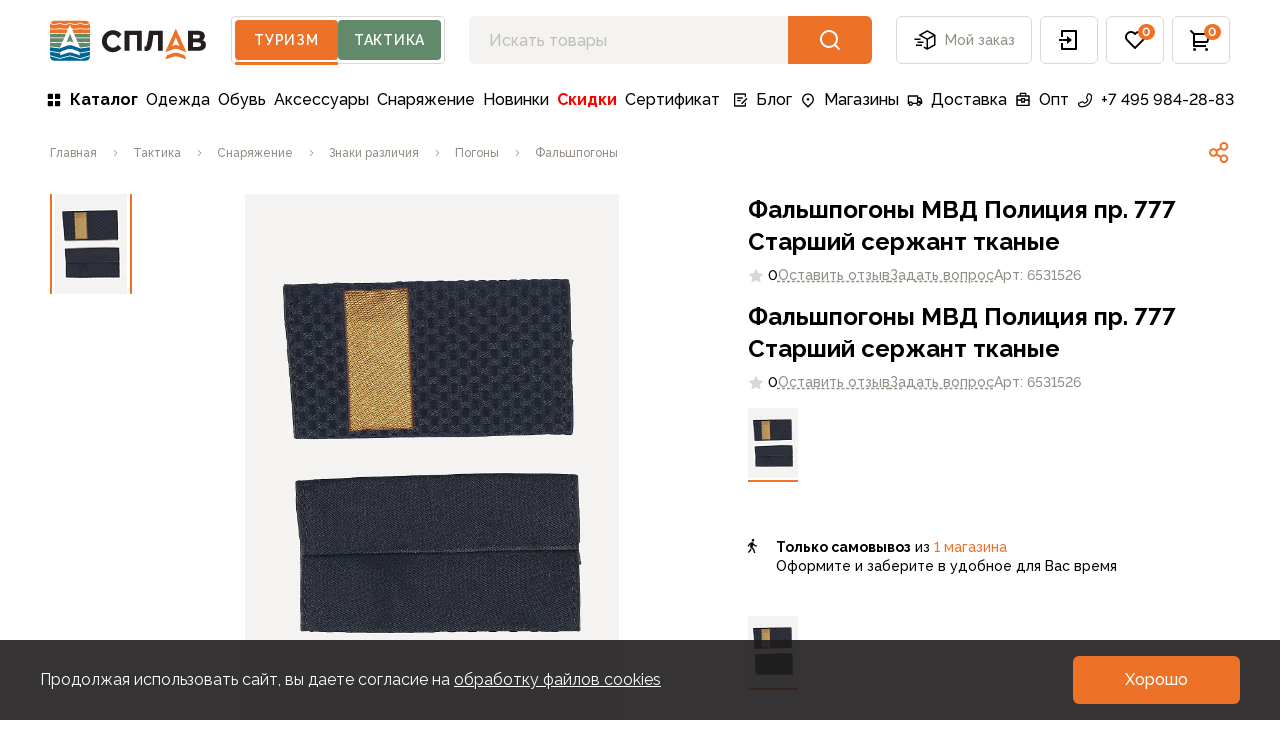

--- FILE ---
content_type: text/html;charset=utf-8
request_url: https://www.splav.ru/products/falshpogony-mvd-policiya-pr-777-starshij-serzhant-tkanye/
body_size: 47697
content:
<!DOCTYPE html>
<html lang="ru" style="--vh: Infinitypx" class="">
<head><meta charset="utf-8" lang="ru">
<title>Купить Фальшпогоны МВД Полиция пр. 777 Старший сержант тканые - цена в интернет-магазине</title>
<meta name="viewport" content="width=device-width, initial-scale=1, user-scalable=no">
<meta name="format-detection" content="telephone=no">
<meta name="msapplication-TileColor" content="#da532c">
<meta name="theme-color" content="#ffffff">
<meta name="google-site-verification" content="973kMhapLtkGYZrf1WANJLe5H-JOwc3lMmf-3-qb5vg">
<meta name="yandex-verification" content="b2051e2500c98b73">
<link rel="icon" type="image/x-icon" href="/favicon.ico">
<link rel="apple-touch-icon" sizes="180x180" href="/apple-touch-icon.png">
<link rel="icon" type="image/png" sizes="32x32" href="/favicon-32x32.png">
<link rel="icon" type="image/png" sizes="16x16" href="/favicon-16x16.png">
<link rel="manifest" href="/site.webmanifest">
<link rel="mask-icon" href="/safari-pinned-tab.svg" color="#5bbad5">
<link rel="dns-prefetch" href="https://fonts.gstatic.com/" data-h-7475ad2="">
<link rel="preconnect" href="https://fonts.gstatic.com/" crossorigin="anonymous" data-h-23dc7e4="">
<link rel="preconnect" href="https://fonts.googleapis.com/" data-h-50e9084="">
<link rel="preload" as="style" href="https://fonts.googleapis.com/css2?family=Raleway:wght@400;500;600;700&display=swap" data-h-161791a="">
<script data-h-60bf5ec="">(function(){
        var h=document.querySelector("head");
        var m=h.querySelector('meta[name="head:count"]');
        if(m){m.setAttribute('content',Number(m.getAttribute('content'))+1);}
        else{m=document.createElement('meta');m.setAttribute('name','head:count');m.setAttribute('content','1');h.append(m);}
        var l=document.createElement('link');l.rel='stylesheet';l.href='https://fonts.googleapis.com/css2?family=Raleway:wght@400;500;600;700&display=swap';h.appendChild(l);
      })();</script>
<script src="/mobileads.js" async="" type="text/javascript"></script>
<script src="https://polyfill.io/v3/polyfill.min.js?features=String.prototype.replaceAll%2CIntersectionObserver%2CIntersectionObserverEntry%2Ces6%2CIntl.DisplayNames" async="" type="text/javascript"></script>
<script>"hasOwn"in Object||(Object.hasOwn=Object.call.bind(Object.hasOwnProperty));</script>
<noscript><link rel="stylesheet" href="https://fonts.googleapis.com/css2?family=Raleway:wght@400;500;600;700&display=swap"></noscript>
<meta name="description" content="Фальшпогоны МВД Полиция пр. 777 Старший сержант тканые - купить в интернет-магазине Сплав  ✓ Доставка по всей России ✓ Гарантия качества от производителя ✓ Более 60 магазинов в РФ и СНГ">
<meta name="og:title" content="Фальшпогоны МВД Полиция пр. 777 Старший сержант тканые">
<meta name="og:image" content="/upload/image-resize/untitled/968x504/4-85-806842.webp">
<meta name="vk:image" content="/upload/image-resize/untitled/780x380/canvas-ffffff-4-85-806842.webp">
<meta name="og:description" content="Фальшпогоны МВД Полиция пр. 777 Старший сержант тканые - купить в интернет-магазине Сплав  ✓ Доставка по всей России ✓ Гарантия качества от производителя ✓ Более 60 магазинов в РФ и СНГ">
<meta name="robots" content="index, follow">
<link rel="canonical" href="https://www.splav.ru/products/falshpogony-mvd-policiya-pr-777-starshij-serzhant-tkanye/"><link rel="modulepreload" as="script" crossorigin href="/_nuxt/entry.015a9bba.js"><link rel="preload" as="style" href="/_nuxt/entry.4b337f86.css"><link rel="modulepreload" as="script" crossorigin href="/_nuxt/default.03806eaa.js"><link rel="modulepreload" as="script" crossorigin href="/_nuxt/IconLogoPicTourism.006dae5e.js"><link rel="modulepreload" as="script" crossorigin href="/_nuxt/IconLogoText.bed0e87d.js"><link rel="modulepreload" as="script" crossorigin href="/_nuxt/AppHeaderSwitch.aef65cbc.js"><link rel="modulepreload" as="script" crossorigin href="/_nuxt/BrndBadge.bd25fe60.js"><link rel="modulepreload" as="script" crossorigin href="/_nuxt/BrndButton.81e2756c.js"><link rel="modulepreload" as="script" crossorigin href="/_nuxt/AppMenuDesktop.b12ccbdc.js"><link rel="modulepreload" as="script" crossorigin href="/_nuxt/AppFooter.8c61405b.js"><link rel="modulepreload" as="script" crossorigin href="/_nuxt/AppMenuFooterMobile.9e00ddc7.js"><link rel="modulepreload" as="script" crossorigin href="/_nuxt/BrndAccordion.a5863efb.js"><link rel="modulepreload" as="script" crossorigin href="/_nuxt/BrndAccordionItem.22d55f7d.js"><link rel="modulepreload" as="script" crossorigin href="/_nuxt/BrndDivider.5e9029a6.js"><link rel="modulepreload" as="script" crossorigin href="/_nuxt/AppMenuFooterDesktop.6630dca6.js"><link rel="modulepreload" as="script" crossorigin href="/_nuxt/AppFooterBottom.3463c58b.js"><link rel="modulepreload" as="script" crossorigin href="/_nuxt/IconPayLink.4e0a1bdf.js"><link rel="modulepreload" as="script" crossorigin href="/_nuxt/IconBraind.7ad22652.js"><link rel="modulepreload" as="script" crossorigin href="/_nuxt/IconPhone.1eda74c6.js"><link rel="modulepreload" as="script" crossorigin href="/_nuxt/IconVKVideo.176ea67c.js"><link rel="modulepreload" as="script" crossorigin href="/_nuxt/IconDzen.17c43f61.js"><link rel="modulepreload" as="script" crossorigin href="/_nuxt/BrndBreadcrumbs.1655b1c5.js"><link rel="modulepreload" as="script" crossorigin href="/_nuxt/IconNav.ee613054.js"><link rel="modulepreload" as="script" crossorigin href="/_nuxt/IconShare.86f0d4e2.js"><link rel="modulepreload" as="script" crossorigin href="/_nuxt/BrndImg.4dcb90dc.js"><link rel="modulepreload" as="script" crossorigin href="/_nuxt/CardProductQuestionAndReview.7f471a41.js"><link rel="modulepreload" as="script" crossorigin href="/_nuxt/BrndTabs.7876aebe.js"><link rel="modulepreload" as="script" crossorigin href="/_nuxt/BrndTabsItem.668fb435.js"><link rel="modulepreload" as="script" crossorigin href="/_nuxt/BrndDragScroll.2fdf42d7.js"><link rel="modulepreload" as="script" crossorigin href="/_nuxt/CardProductModel.c0e007c8.js"><link rel="modulepreload" as="script" crossorigin href="/_nuxt/IconArrow.5c6648e9.js"><link rel="stylesheet" href="/_nuxt/entry.4b337f86.css"><style>@font-face{font-family:swiper-icons;font-style:normal;font-weight:400;src:url("data:application/font-woff;charset=utf-8;base64, [base64]//wADZ2x5ZgAAAywAAADMAAAD2MHtryVoZWFkAAABbAAAADAAAAA2E2+eoWhoZWEAAAGcAAAAHwAAACQC9gDzaG10eAAAAigAAAAZAAAArgJkABFsb2NhAAAC0AAAAFoAAABaFQAUGG1heHAAAAG8AAAAHwAAACAAcABAbmFtZQAAA/gAAAE5AAACXvFdBwlwb3N0AAAFNAAAAGIAAACE5s74hXjaY2BkYGAAYpf5Hu/j+W2+MnAzMYDAzaX6QjD6/4//Bxj5GA8AuRwMYGkAPywL13jaY2BkYGA88P8Agx4j+/8fQDYfA1AEBWgDAIB2BOoAeNpjYGRgYNBh4GdgYgABEMnIABJzYNADCQAACWgAsQB42mNgYfzCOIGBlYGB0YcxjYGBwR1Kf2WQZGhhYGBiYGVmgAFGBiQQkOaawtDAoMBQxXjg/wEGPcYDDA4wNUA2CCgwsAAAO4EL6gAAeNpj2M0gyAACqxgGNWBkZ2D4/wMA+xkDdgAAAHjaY2BgYGaAYBkGRgYQiAHyGMF8FgYHIM3DwMHABGQrMOgyWDLEM1T9/w8UBfEMgLzE////P/5//f/V/xv+r4eaAAeMbAxwIUYmIMHEgKYAYjUcsDAwsLKxc3BycfPw8jEQA/[base64]/uznmfPFBNODM2K7MTQ45YEAZqGP81AmGGcF3iPqOop0r1SPTaTbVkfUe4HXj97wYE+yNwWYxwWu4v1ugWHgo3S1XdZEVqWM7ET0cfnLGxWfkgR42o2PvWrDMBSFj/IHLaF0zKjRgdiVMwScNRAoWUoH78Y2icB/yIY09An6AH2Bdu/UB+yxopYshQiEvnvu0dURgDt8QeC8PDw7Fpji3fEA4z/PEJ6YOB5hKh4dj3EvXhxPqH/SKUY3rJ7srZ4FZnh1PMAtPhwP6fl2PMJMPDgeQ4rY8YT6Gzao0eAEA409DuggmTnFnOcSCiEiLMgxCiTI6Cq5DZUd3Qmp10vO0LaLTd2cjN4fOumlc7lUYbSQcZFkutRG7g6JKZKy0RmdLY680CDnEJ+UMkpFFe1RN7nxdVpXrC4aTtnaurOnYercZg2YVmLN/d/gczfEimrE/fs/bOuq29Zmn8tloORaXgZgGa78yO9/cnXm2BpaGvq25Dv9S4E9+5SIc9PqupJKhYFSSl47+Qcr1mYNAAAAeNptw0cKwkAAAMDZJA8Q7OUJvkLsPfZ6zFVERPy8qHh2YER+3i/BP83vIBLLySsoKimrqKqpa2hp6+jq6RsYGhmbmJqZSy0sraxtbO3sHRydnEMU4uR6yx7JJXveP7WrDycAAAAAAAH//wACeNpjYGRgYOABYhkgZgJCZgZNBkYGLQZtIJsFLMYAAAw3ALgAeNolizEKgDAQBCchRbC2sFER0YD6qVQiBCv/H9ezGI6Z5XBAw8CBK/m5iQQVauVbXLnOrMZv2oLdKFa8Pjuru2hJzGabmOSLzNMzvutpB3N42mNgZGBg4GKQYzBhYMxJLMlj4GBgAYow/P/PAJJhLM6sSoWKfWCAAwDAjgbRAAB42mNgYGBkAIIbCZo5IPrmUn0hGA0AO8EFTQAA")}:root{--swiper-theme-color:#007aff}.swiper,swiper-container{display:block;list-style:none;margin-left:auto;margin-right:auto;overflow:hidden;padding:0;position:relative;z-index:1}.swiper-vertical>.swiper-wrapper{flex-direction:column}.swiper-wrapper{box-sizing:content-box;display:flex;height:100%;position:relative;transition-property:transform;transition-timing-function:var(--swiper-wrapper-transition-timing-function,initial);width:100%;z-index:1}.swiper-android .swiper-slide,.swiper-wrapper{transform:translateZ(0)}.swiper-horizontal{touch-action:pan-y}.swiper-vertical{touch-action:pan-x}.swiper-slide,swiper-slide{display:block;flex-shrink:0;height:100%;position:relative;transition-property:transform;width:100%}.swiper-slide-invisible-blank{visibility:hidden}.swiper-autoheight,.swiper-autoheight .swiper-slide{height:auto}.swiper-autoheight .swiper-wrapper{align-items:flex-start;transition-property:transform,height}.swiper-backface-hidden .swiper-slide{backface-visibility:hidden;transform:translateZ(0)}.swiper-3d.swiper-css-mode .swiper-wrapper{perspective:1200px}.swiper-3d .swiper-wrapper{transform-style:preserve-3d}.swiper-3d{perspective:1200px}.swiper-3d .swiper-cube-shadow,.swiper-3d .swiper-slide,.swiper-3d .swiper-slide-shadow,.swiper-3d .swiper-slide-shadow-bottom,.swiper-3d .swiper-slide-shadow-left,.swiper-3d .swiper-slide-shadow-right,.swiper-3d .swiper-slide-shadow-top{transform-style:preserve-3d}.swiper-3d .swiper-slide-shadow,.swiper-3d .swiper-slide-shadow-bottom,.swiper-3d .swiper-slide-shadow-left,.swiper-3d .swiper-slide-shadow-right,.swiper-3d .swiper-slide-shadow-top{height:100%;left:0;pointer-events:none;position:absolute;top:0;width:100%;z-index:10}.swiper-3d .swiper-slide-shadow{background:rgba(0,0,0,.15)}.swiper-3d .swiper-slide-shadow-left{background-image:linear-gradient(270deg,rgba(0,0,0,.5),transparent)}.swiper-3d .swiper-slide-shadow-right{background-image:linear-gradient(90deg,rgba(0,0,0,.5),transparent)}.swiper-3d .swiper-slide-shadow-top{background-image:linear-gradient(0deg,rgba(0,0,0,.5),transparent)}.swiper-3d .swiper-slide-shadow-bottom{background-image:linear-gradient(180deg,rgba(0,0,0,.5),transparent)}.swiper-css-mode>.swiper-wrapper{-ms-overflow-style:none;overflow:auto;scrollbar-width:none}.swiper-css-mode>.swiper-wrapper::-webkit-scrollbar{display:none}.swiper-css-mode>.swiper-wrapper>.swiper-slide{scroll-snap-align:start start}.swiper-horizontal.swiper-css-mode>.swiper-wrapper{scroll-snap-type:x mandatory}.swiper-vertical.swiper-css-mode>.swiper-wrapper{scroll-snap-type:y mandatory}.swiper-centered>.swiper-wrapper:before{content:"";flex-shrink:0;order:9999}.swiper-centered>.swiper-wrapper>.swiper-slide{scroll-snap-align:center center;scroll-snap-stop:always}.swiper-centered.swiper-horizontal>.swiper-wrapper>.swiper-slide:first-child{margin-inline-start:var(--swiper-centered-offset-before)}.swiper-centered.swiper-horizontal>.swiper-wrapper:before{height:100%;min-height:1px;width:var(--swiper-centered-offset-after)}.swiper-centered.swiper-vertical>.swiper-wrapper>.swiper-slide:first-child{margin-block-start:var(--swiper-centered-offset-before)}.swiper-centered.swiper-vertical>.swiper-wrapper:before{height:var(--swiper-centered-offset-after);min-width:1px;width:100%}.swiper-lazy-preloader{border:4px solid var(--swiper-preloader-color,var(--swiper-theme-color));border-radius:50%;border-top:4px solid transparent;box-sizing:border-box;height:42px;left:50%;margin-left:-21px;margin-top:-21px;position:absolute;top:50%;transform-origin:50%;width:42px;z-index:10}.swiper-watch-progress .swiper-slide-visible .swiper-lazy-preloader,.swiper:not(.swiper-watch-progress) .swiper-lazy-preloader,swiper-container:not(.swiper-watch-progress) .swiper-lazy-preloader{animation:swiper-preloader-spin 1s linear infinite}.swiper-lazy-preloader-white{--swiper-preloader-color:#fff}.swiper-lazy-preloader-black{--swiper-preloader-color:#000}@keyframes swiper-preloader-spin{0%{transform:rotate(0deg)}to{transform:rotate(1turn)}}:root{--swiper-navigation-size:44px}.swiper-button-next,.swiper-button-prev{align-items:center;color:var(--swiper-navigation-color,var(--swiper-theme-color));cursor:pointer;display:flex;height:var(--swiper-navigation-size);justify-content:center;margin-top:calc(0px - var(--swiper-navigation-size)/2);position:absolute;top:var(--swiper-navigation-top-offset,50%);width:calc(var(--swiper-navigation-size)/44*27);z-index:10}.swiper-button-next.swiper-button-disabled,.swiper-button-prev.swiper-button-disabled{cursor:auto;opacity:.35;pointer-events:none}.swiper-button-next.swiper-button-hidden,.swiper-button-prev.swiper-button-hidden{cursor:auto;opacity:0;pointer-events:none}.swiper-navigation-disabled .swiper-button-next,.swiper-navigation-disabled .swiper-button-prev{display:none!important}.swiper-button-next:after,.swiper-button-prev:after{font-family:swiper-icons;font-size:var(--swiper-navigation-size);font-variant:normal;letter-spacing:0;line-height:1;text-transform:none!important}.swiper-button-prev,.swiper-rtl .swiper-button-next{left:var(--swiper-navigation-sides-offset,10px);right:auto}.swiper-button-prev:after,.swiper-rtl .swiper-button-next:after{content:"prev"}.swiper-button-next,.swiper-rtl .swiper-button-prev{left:auto;right:var(--swiper-navigation-sides-offset,10px)}.swiper-button-next:after,.swiper-rtl .swiper-button-prev:after{content:"next"}.swiper-button-lock{display:none}.v-popper__popper{z-index:1000000!important}</style><style>.icon[data-v-6e89ca90]{display:inline-block;vertical-align:middle}</style></head>
<body id="brnd" class="theme-tourism"><!----><!--teleport anchor--><div class="pointer-events-none fixed bottom-0 left-0 right-0 top-0 flex flex-col" style="z-index:8000;"><!----><!----><!----></div><!--teleport anchor--><!----><!--teleport anchor--><div id="__nuxt"><!--[--><div><div style="position:fixed;top:0;right:0;left:0;pointer-events:none;width:auto;height:3px;opacity:0;background:#ED7127;background-size:100% auto;transform:scaleX(100%);transform-origin:left;transition:transform 0.1s, height 0.4s, opacity 0.4s;z-index:999999;"></div><!--[--><!--[--><div class="wrapper relative flex flex-col transition duration-[200ms] translate-x-0"><span></span><!--[--><header class="relative top-0 z-[100]"><div class="bg-white transition-transform ease-in-out"><div class="container"><div class="flex flex-wrap items-center py-1 sm:pb-2 lg:flex-nowrap lg:py-4"><div class="relative -ml-4 mr-3 md:-ml-3 lg:hidden"><button type="button" class="group relative flex h-12 items-center justify-center whitespace-nowrap rounded-md px-3 text-body-2 font-medium text-gray-secondary transition-colors hover:border-primary hover:text-primary lg:border lg:border-gray-light lg:px-4" aria-label="button"><div class="pointer-events-none relative"><span style="width:24px;height:24px;" class="block text-black group-hover:text-primary"><svg xmlns="http://www.w3.org/2000/svg" xmlns:xlink="http://www.w3.org/1999/xlink" aria-hidden="true" role="img" class="brnd-icon" style="" width="24px" height="24px" viewBox="0 0 24 24" data-v-6e89ca90><path fill="currentColor" d="M3 4h18v2H3zm0 7h18v2H3zm0 7h18v2H3z"/></svg></span></div><!--[--><!--]--></button><!----></div><a href="/" class="flex items-center text-primary lg:w-auto shrink-0" aria-label="На главную"><span class="hidden lg:block"><svg width="157" height="41" viewbox="0 0 157 41" fill="none" xmlns="http://www.w3.org/2000/svg"><path fill-rule="evenodd" clip-rule="evenodd" d="M128.547 36.8369C126.784 36.2063 124.858 36.2063 123.097 36.8369L115.204 39.3914L117.082 35.2158L123.012 33.1306C124.831 32.4951 126.812 32.4951 128.631 33.1306L134.561 35.2158L136.439 39.3914L128.547 36.8369ZM122.205 26.1547L125.819 24.7642L129.439 26.1547L125.822 17.3467L122.205 26.1547ZM115.204 32.1491L125.822 8.54486L136.44 32.1491L128.744 29.3699C126.856 28.688 124.788 28.688 122.899 29.3699L115.204 32.1491Z" fill="currentColor"></path><path fill-rule="evenodd" clip-rule="evenodd" d="M51.9259 21.2158C51.9259 27.2787 56.8592 32.2112 62.9213 32.2112C66.0208 32.2112 68.9911 30.8928 71.0738 28.5942L71.375 28.2607L67.8996 24.8907L67.5801 25.286C66.2503 26.9266 64.7708 27.6912 62.9213 27.6912C59.4437 27.6912 56.8219 24.9087 56.8219 21.2158C56.8219 17.5252 59.4437 14.7423 62.9213 14.7423C64.9685 14.7423 66.6551 15.7127 67.934 17.6277L68.2803 18.146L71.4772 14.3042L71.2169 14.0059C69.1247 11.6007 66.1021 10.2223 62.9213 10.2223C56.8592 10.2223 51.9259 15.1537 51.9259 21.2158ZM86.9319 15.0269V30.8H91.7221V10.7934H74.5719V30.8H79.4836V15.0269H86.9319ZM96.2012 31.0149C95.4914 31.0149 94.9775 30.9197 94.6324 30.7246L94.3956 30.5921V26.2218L95.0698 26.5603L95.07 26.5604C95.0808 26.5652 95.1693 26.6046 95.4427 26.6046C95.5639 26.6046 95.9343 26.6046 96.3044 25.9055C96.6151 25.3151 96.9175 24.3206 97.2008 22.9499C97.4903 21.5458 97.7915 19.7442 98.0957 17.5975L99.0605 10.7931H112.817V30.8H108.041V15.0269H103.402L102.795 19.3376C102.306 22.742 101.822 25.2119 101.356 26.676C100.865 28.2232 100.248 29.3022 99.4723 29.9805C98.6846 30.6671 97.5836 31.0149 96.2012 31.0149ZM149.289 17.9896C148.865 18.3171 148.133 18.483 147.116 18.483H143.006V14.6898H147.088C148.065 14.6898 148.796 14.8447 149.263 15.1532C149.673 15.4241 149.872 15.8955 149.872 16.5921C149.872 17.2304 149.681 17.6876 149.289 17.9896ZM150.274 26.3053C149.77 26.7017 148.921 26.9034 147.753 26.9034H143.006V22.365H147.603C150.632 22.365 150.983 23.6293 150.983 24.5802C150.983 25.3661 150.751 25.9308 150.274 26.3053ZM138.082 10.7931V30.7997H148.09C150.491 30.7997 152.406 30.2906 153.78 29.2873C155.2 28.2514 155.921 26.7723 155.921 24.8917C155.921 23.4679 155.467 22.3017 154.569 21.4243C154.015 20.883 153.304 20.4708 152.441 20.1916C152.999 19.9013 153.461 19.532 153.82 19.0847C154.487 18.2582 154.824 17.2377 154.824 16.0507C154.824 14.3147 154.152 12.9809 152.826 12.0841C151.557 11.2272 149.691 10.7931 147.279 10.7931H138.082Z" fill="#231F20"></path><path fill-rule="evenodd" clip-rule="evenodd" d="M9.64884 12.8889C8.08958 13.0756 6.32607 13.1744 4.54901 13.1744C2.97694 13.1744 1.46086 13.1008 0.0432444 12.9555L5.34058e-05 12.9511V9.13858C1.43597 9.44495 2.96486 9.60234 4.54901 9.60234C6.33705 9.60234 8.1152 9.39444 9.69935 9.00169C12.2074 9.62393 15.2121 9.75131 17.9283 9.38858L16.2937 13.1477C14.0605 13.2124 11.7345 13.1268 9.7495 12.8889L9.69935 12.883L9.64884 12.8889ZM9.69966 2.63527L9.49468 2.74837C7.9808 3.58474 6.27073 4.02653 4.54932 4.02653C3.1339 4.02653 1.7657 3.7381 0.475822 3.17589C1.20092 1.74253 2.68405 0.757925 4.40034 0.757925H35.6C37.3163 0.757925 38.7994 1.74253 39.5245 3.17625C38.2346 3.7381 36.8664 4.02653 35.4514 4.02653C33.7296 4.02653 32.0199 3.58474 30.5056 2.74837L30.301 2.63527L30.0964 2.74837C28.5818 3.58474 26.8721 4.02653 25.1503 4.02653C23.4289 4.02653 21.7188 3.58474 20.2049 2.74837L20.0003 2.63527L19.7957 2.74837C18.2811 3.58474 16.571 4.02653 14.85 4.02653C13.1286 4.02653 11.4185 3.58474 9.90427 2.74837L9.69966 2.63527ZM30.3009 9.00149C27.7926 9.62373 24.7875 9.75147 22.0719 9.38874L23.7059 13.1475C25.9394 13.2122 28.2655 13.1266 30.2504 12.889L30.3009 12.8828L30.3514 12.889C31.9103 13.0757 33.6742 13.1742 35.4513 13.1742C37.0233 13.1742 38.5391 13.1006 39.9563 12.9553L39.9999 12.9509V9.13875C38.5639 9.44474 37.0347 9.60213 35.4513 9.60213C33.6632 9.60213 31.8851 9.3946 30.3009 9.00149ZM35.4513 4.87317C36.9728 4.87317 38.4439 4.56534 39.8319 3.96542C39.9387 4.34499 39.9999 4.74396 39.9999 5.15793V8.27464L39.9076 8.29513C38.5054 8.6004 37.0061 8.75523 35.4513 8.75523C33.6932 8.75523 31.948 8.54769 30.4056 8.15458L30.3009 8.12823L30.1966 8.15458C27.6132 8.81269 24.4474 8.91774 21.6741 8.47412L19.9999 4.62354L18.326 8.47412C15.5523 8.91774 12.3869 8.81269 9.80388 8.15458L9.69956 8.12823L9.59524 8.15458C8.05208 8.54769 6.30724 8.75523 4.54922 8.75523C2.99288 8.75523 1.49291 8.6004 0.0906657 8.2944L0.000256856 8.27464V5.15793C0.000256856 4.74396 0.0613829 4.34536 0.168262 3.96542C1.5566 4.56534 3.02802 4.87317 4.54922 4.87317C6.33615 4.87317 8.11174 4.43357 9.69956 3.59976C11.2874 4.43357 13.063 4.87317 14.8499 4.87317C16.6368 4.87317 18.4121 4.43357 20.0002 3.59976C21.5881 4.43357 23.3633 4.87317 25.1506 4.87317C26.9375 4.87317 28.7131 4.43357 30.3009 3.59976C31.8887 4.43357 33.664 4.87317 35.4513 4.87317Z" fill="#ED7127"></path><path fill-rule="evenodd" clip-rule="evenodd" d="M19.9941 36.3263L9.6832 38.9313L9.57302 38.8995L0 36.1312V36.3841C0 38.8145 1.96995 40.7849 4.39999 40.7849H35.5996C38.0297 40.7849 39.9996 38.8145 39.9996 36.3841V36.1352L30.3168 39.2325L19.9941 36.3263ZM29.2516 33.0435L30.3087 35.3933L22.6456 32.9135C20.9348 32.3015 19.0648 32.3015 17.354 32.9135L9.69088 35.3933L10.7476 33.0435L9.72566 33.4007L9.61658 33.3809L0 31.676V35.2495L9.6982 38.0543L20.0055 35.4493L30.301 38.3486L39.9996 35.2462V31.676L30.2739 33.4007L29.2516 33.0435ZM23.6717 25.9642L30.1603 28.395L30.2576 28.4316L39.9994 27.2281V30.8159L30.3436 32.5281L28.773 31.9791L28.4853 31.3396L22.7274 29.3148C20.9613 28.6973 19.0382 28.6973 17.2722 29.3148L11.5142 31.3396L11.2265 31.9791L9.65553 32.5281L0.000152588 30.8159V27.2281L9.6387 28.418L9.74191 28.4316L16.3373 25.9613L17.1623 25.6633C18.9961 25.0012 21.0034 25.0012 22.8372 25.6633L23.6717 25.9642Z" fill="#016694"></path><path fill-rule="evenodd" clip-rule="evenodd" d="M27.8533 22.6864L29.8858 27.3609L30.3606 27.5388L39.9998 26.3481V22.7541L30.2797 23.1187L27.8533 22.6864ZM10.1143 27.3607L12.1465 22.6862L9.7201 23.1181L0.000305176 22.7539V26.3475L9.63958 27.5382L10.1143 27.3607ZM12.5521 21.7545L14.0371 18.3388H0.000356038V21.9068L9.66159 22.2684L12.5521 21.7545ZM9.6993 13.7355C11.5957 13.9599 13.7882 14.0484 15.9217 14.0034L14.4049 17.492H0V13.8014C1.43372 13.9467 2.96371 14.021 4.54896 14.021C6.34029 14.021 8.1199 13.9222 9.6993 13.7355ZM19.9564 13.7404L16.4876 22.5144L19.9974 21.1641L23.5123 22.5144L20.0435 13.7404L20.0268 13.7384L20.0039 13.736L20.0003 13.7356L19.9937 13.7363C19.9814 13.7376 19.9688 13.7388 19.9564 13.7404ZM24.0785 14.0034C26.2117 14.0484 28.4042 13.9599 30.3009 13.7355C31.8803 13.9222 33.6599 14.021 35.4512 14.021C37.0365 14.021 38.5661 13.9467 39.9998 13.8014V17.492H25.5953L24.0785 14.0034ZM30.3386 22.2684L27.4481 21.7545L25.9631 18.3388H39.9998V21.9068L30.3386 22.2684Z" fill="#628A6A"></path></svg></span><span class="-mb-1 block lg:mb-0 lg:hidden"><svg viewbox="0 0 104 32" width="95" height="30" fill="none" xmlns="http://www.w3.org/2000/svg"><path fill-rule="evenodd" clip-rule="evenodd" d="M73.8169 21.0606L79.5696 22.7526L84.12 24.0909L82.2248 19.7431L75.8006 5.00477L73.8169 0.45459L71.8333 5.00477L65.409 19.7431L63.5139 24.0909L68.0642 22.7526L73.8169 21.0606ZM69.9593 18.4049L70.246 18.3205L70.2412 18.3334L73.8169 17.2728L77.3927 18.3334L77.3878 18.3205L77.6745 18.4049L75.6654 13.7952L73.8169 8.93944L71.9684 13.7953L69.9593 18.4049ZM79.3921 29.9731L73.8169 28.3334L68.2418 29.9731L63.5139 31.3637L65.6787 26.9366L65.9381 26.4061L73.8169 24.0909L81.6957 26.4061L81.9551 26.9366L84.12 31.3637L79.3921 29.9731Z" fill="currentColor"></path><path fill-rule="evenodd" clip-rule="evenodd" d="M11.3952 25.303C15.0164 25.303 18.2249 23.5389 20.2091 20.8233L16.5073 17.6504C15.4316 19.3365 13.5437 20.4546 11.3952 20.4546C8.04805 20.4546 5.63762 17.7411 5.63762 14.394C5.63762 11.0468 8.04805 8.33335 11.3952 8.33335C13.6922 8.33335 15.691 9.61117 16.7188 11.4947L20.2261 7.98747C18.2431 5.25886 15.0261 3.48486 11.3952 3.48486C5.37029 3.48486 0.486111 8.36904 0.486111 14.394C0.486111 20.4189 5.37029 25.303 11.3952 25.303ZM92.6019 24.0502C90.0843 24.0768 86.7752 24.1117 85.9406 24.0303V4.09092C86.7249 4.05074 90.0231 4.06729 92.657 4.0805C93.7546 4.08601 94.737 4.09092 95.374 4.09092C100.131 4.09092 102.304 6.47941 102.304 9.24244C102.304 11.3218 101.933 12.7503 100.452 13.7188V13.7758C101.905 14.317 103.301 15.7697 103.301 18.3333C103.301 22.5206 99.9673 24.0303 95.0315 24.0303C94.4867 24.0303 93.6073 24.0396 92.6019 24.0502ZM98.6679 17.4243C98.6679 16.1709 97.7249 15.303 96.2437 15.303H90.7891V19.8485H96.2437C98.0097 19.8485 98.6679 18.763 98.6679 17.4243ZM97.4558 9.8485C97.4558 8.65214 96.4455 7.72729 95.3346 7.72729H90.7891V11.9697H95.3346C96.5025 11.9697 97.4558 11.3012 97.4558 9.8485ZM56.2316 24.0303H60.7891V4.09092H47.1528L46.8679 8.0788C46.0703 19.1309 44.7285 19.2424 42.9103 19.2424V24.0909C47.7588 24.0909 49.88 23.4849 51.4176 12.1237L51.8449 8.36365H56.2316V24.0303ZM35.0407 24.0909H39.88V4.14789H23.5043V24.0909H28.3649V8.42062H35.0407V24.0909Z" fill="#323C46"></path></svg></span></a><div class="app-header-switch text-badge sm:w-none group relative flex h-10 w-full items-center rounded border border-gray-light p-[3px] text-body-2 font-semibold uppercase text-gray-secondary sm:w-auto lg:h-12 ml-10 mt-0 hidden sm:block lg:ml-6 xl:ml-16"><div class="app-header-switch__mark relative flex h-full w-full items-center gap-[2px]"><button class="pointer-events-none relative flex h-full w-1/2 cursor-pointer items-center justify-center rounded bg-[#ED7127] text-center uppercase leading-5 tracking-wider text-white transition-all hover:bg-[#CE5E1B] sm:w-[93px] sm:text-small lg:w-[103px] lg:text-body-2"> Туризм </button><button class="relative flex h-full w-1/2 cursor-pointer items-center justify-center rounded bg-[#628A6A] text-center uppercase leading-5 tracking-wider text-white transition-all hover:bg-[#577C5E] sm:w-[93px] sm:text-small lg:w-[103px] lg:text-body-2"> Тактика </button><span class="app-header-switch__draggable absolute -bottom-[5px] block h-[3px] w-1/2 translate-x-0 rounded bg-primary transition-all duration-200 group-[.is-checked]:translate-x-full"></span></div></div><div class="ml-auto flex lg:order-last lg:ml-6 lg:space-x-2"><div class="relative hidden lg:flex"><button type="button" class="group relative flex h-12 items-center justify-center whitespace-nowrap rounded-md px-3 text-body-2 font-medium text-gray-secondary transition-colors hover:border-primary hover:text-primary lg:border lg:border-gray-light lg:px-4" aria-label="button"><div class="mr-2 pointer-events-none relative"><span style="width:24px;height:24px;" class="block text-black group-hover:text-primary"><svg xmlns="http://www.w3.org/2000/svg" xmlns:xlink="http://www.w3.org/1999/xlink" aria-hidden="true" role="img" class="brnd-icon" style="" width="24px" height="24px" viewBox="0 0 32 32" data-v-6e89ca90><path fill="currentColor" d="m29.482 8.624l-10-5.5a1 1 0 0 0-.964 0l-10 5.5a1 1 0 0 0 0 1.752L18 15.591V26.31l-3.036-1.67L14 26.391l4.518 2.485a1 1 0 0 0 .964 0l10-5.5A1 1 0 0 0 30 22.5v-13a1 1 0 0 0-.518-.876M19 5.142L26.925 9.5L19 13.858L11.075 9.5Zm9 16.767l-8 4.4V15.59l8-4.4Z"/><path fill="currentColor" d="M10 16H2v-2h8zm2 8H4v-2h8zm2-4H6v-2h8z"/></svg></span></div><!--[--> Мой заказ <!--]--></button><!----></div><div class="relative"><button type="button" class="group relative flex h-12 items-center justify-center whitespace-nowrap rounded-md px-3 text-body-2 font-medium text-gray-secondary transition-colors hover:border-primary hover:text-primary lg:border lg:border-gray-light lg:px-4" aria-label="button"><div class="pointer-events-none relative"><span style="width:24px;height:24px;" class="block text-black group-hover:text-primary"><svg xmlns="http://www.w3.org/2000/svg" xmlns:xlink="http://www.w3.org/1999/xlink" aria-hidden="true" role="img" class="brnd-icon" style="" width="24px" height="24px" viewBox="0 0 24 24" data-v-6e89ca90><path fill="currentColor" d="M4 15h2v5h12V4H6v5H4V3a1 1 0 0 1 1-1h14a1 1 0 0 1 1 1v18a1 1 0 0 1-1 1H5a1 1 0 0 1-1-1zm6-4V8l5 4l-5 4v-3H2v-2z"/></svg></span></div><!--[--><!--]--></button><!----></div><div class="relative"><button type="button" class="group relative flex h-12 items-center justify-center whitespace-nowrap rounded-md px-3 text-body-2 font-medium text-gray-secondary transition-colors hover:border-primary hover:text-primary lg:border lg:border-gray-light lg:px-4" aria-label="button"><div class="pointer-events-none relative"><span style="width:24px;height:24px;" class="block text-black group-hover:text-primary"><svg xmlns="http://www.w3.org/2000/svg" xmlns:xlink="http://www.w3.org/1999/xlink" aria-hidden="true" role="img" class="brnd-icon" style="" width="24px" height="24px" viewBox="0 0 24 24" data-v-6e89ca90><path fill="currentColor" d="M12.001 4.529a6 6 0 0 1 8.242.228a6 6 0 0 1 .236 8.236l-8.48 8.492l-8.478-8.492a6 6 0 0 1 8.48-8.464m6.826 1.641a4 4 0 0 0-5.49-.153l-1.335 1.198l-1.336-1.197a4 4 0 0 0-5.686 5.605L12 18.654l7.02-7.03a4 4 0 0 0-.193-5.454"/></svg></span></div><!--[--><!--]--></button><div class="flex items-center justify-center font-bold text-badge-1 rounded-xl h-4 px-1 md:text-small bg-primary text-white pointer-events-none absolute left-8 top-2 font-bold"><!----><!--[--><!--[-->0<!--]--><!--]--></div></div><div class="relative"><button type="button" class="group relative flex h-12 items-center justify-center whitespace-nowrap rounded-md px-3 text-body-2 font-medium text-gray-secondary transition-colors hover:border-primary hover:text-primary lg:border lg:border-gray-light lg:px-4" aria-label="button"><div class="pointer-events-none relative"><span style="width:24px;height:24px;" class="block text-black group-hover:text-primary"><svg xmlns="http://www.w3.org/2000/svg" xmlns:xlink="http://www.w3.org/1999/xlink" aria-hidden="true" role="img" class="brnd-icon" style="" width="24px" height="24px" viewBox="0 0 24 24" data-v-6e89ca90><path fill="currentColor" d="M4.004 6.417L.762 3.174L2.176 1.76l3.243 3.243H20.66a1 1 0 0 1 .958 1.287l-2.4 8a1 1 0 0 1-.958.713H6.004v2h11v2h-12a1 1 0 0 1-1-1zm2 .586v6h11.512l1.8-6zm-.5 16a1.5 1.5 0 1 1 0-3a1.5 1.5 0 0 1 0 3m12 0a1.5 1.5 0 1 1 0-3a1.5 1.5 0 0 1 0 3"/></svg></span></div><!--[--><!--]--></button><div class="flex items-center justify-center font-bold text-badge-1 rounded-xl h-4 px-1 md:text-small bg-primary text-white pointer-events-none absolute left-8 top-2 font-bold"><!----><!--[--><!--[-->0<!--]--><!--]--></div></div></div><div class="hidden w-full grow pt-1 lg:ml-6 lg:flex lg:pt-0"><div class="relative z-50 w-full"><div class="flex w-full items-center font-medium"><form class="flex grow"><input value="" type="text" placeholder="Искать товары" class="bg-background pointer-events-none h-12 grow overflow-hidden rounded-md bg-background px-12 text-gray-secondary outline-none placeholder:text-gray-mid focus:text-black lg:pointer-events-auto lg:-mr-1 lg:px-5 lg:pr-10"></form><span style="width:24px;height:24px;" class="block absolute left-0 m-4 text-gray-mid lg:hidden"><svg xmlns="http://www.w3.org/2000/svg" xmlns:xlink="http://www.w3.org/1999/xlink" aria-hidden="true" role="img" class="brnd-icon" style="" width="24px" height="24px" viewBox="0 0 24 24" data-v-6e89ca90><path fill="currentColor" d="m18.031 16.617l4.283 4.282l-1.415 1.415l-4.282-4.283A8.96 8.96 0 0 1 11 20c-4.968 0-9-4.032-9-9s4.032-9 9-9s9 4.032 9 9a8.96 8.96 0 0 1-1.969 5.617m-2.006-.742A6.98 6.98 0 0 0 18 11c0-3.867-3.133-7-7-7s-7 3.133-7 7s3.133 7 7 7a6.98 6.98 0 0 0 4.875-1.975z"/></svg></span><div class="relative hidden lg:block"><!----><button class="rounded-l-none !px-[30px] brnd-button ripple-effect relative flex items-center justify-center overflow-hidden rounded-md font-medium outline-none transition-all h-12 text-button px-8 bg-primary text-white hover:bg-dark rounded-md rounded-l-none !px-[30px]" aria-label="button" to><!----><div class="relative flex w-full items-center justify-center whitespace-nowrap"><!----><!--[--><span style="width:24px;height:24px;" class="block"><svg xmlns="http://www.w3.org/2000/svg" xmlns:xlink="http://www.w3.org/1999/xlink" aria-hidden="true" role="img" class="brnd-icon" style="" width="24px" height="24px" viewBox="0 0 24 24" data-v-6e89ca90><path fill="currentColor" d="m18.031 16.617l4.283 4.282l-1.415 1.415l-4.282-4.283A8.96 8.96 0 0 1 11 20c-4.968 0-9-4.032-9-9s4.032-9 9-9s9 4.032 9 9a8.96 8.96 0 0 1-1.969 5.617m-2.006-.742A6.98 6.98 0 0 0 18 11c0-3.867-3.133-7-7-7s-7 3.133-7 7s3.133 7 7 7a6.98 6.98 0 0 0 4.875-1.975z"/></svg></span><!--]--></div></button></div><!----></div><!----></div><!----><!-- Clien-only because teleport hydratatiin error --><!----><!----></div></div></div><div class="hidden lg:block"><div class="container"><div class="flex items-center justify-between"><ul class="-mx-2 flex text-body-1"><!--[--><li class="cursor-pointer px-1 xl:px-2"><button class="relative pb-6 pt-2 font-medium transition-all after:pointer-events-none after:absolute after:bottom-0 after:left-0 after:h-1 after:border-spacing-1 after:bg-primary after:px-2 after:transition-all !font-bold after:w-0 after:opacity-0 decoration-1 underline-offset-4 transition-all text-black hover:text-primary flex items-center relative pb-6 pt-2 font-medium transition-all after:pointer-events-none after:absolute after:bottom-0 after:left-0 after:h-1 after:border-spacing-1 after:bg-primary after:px-2 after:transition-all !font-bold after:w-0 after:opacity-0" style="" to noprefetch aria-label="link"><!--[--><span style="width:16px;height:16px;" class="mr-2 block"><svg xmlns="http://www.w3.org/2000/svg" xmlns:xlink="http://www.w3.org/1999/xlink" aria-hidden="true" role="img" class="brnd-icon" style="" width="16px" height="16px" viewBox="0 0 36 36" data-v-6e89ca90><rect width="12" height="12" x="4" y="4" fill="currentColor" class="clr-i-solid clr-i-solid-path-1" rx="2" ry="2"/><rect width="12" height="12" x="20" y="4" fill="currentColor" class="clr-i-solid clr-i-solid-path-2" rx="2" ry="2"/><rect width="12" height="12" x="4" y="20" fill="currentColor" class="clr-i-solid clr-i-solid-path-3" rx="2" ry="2"/><rect width="12" height="12" x="20" y="20" fill="currentColor" class="clr-i-solid clr-i-solid-path-4" rx="2" ry="2"/><path fill="none" d="M0 0h36v36H0z"/></svg></span> Каталог<!--]--></button><div class="sr-only"><ul><!--[--><li><a href="/catalog/tourism-outdoor/new-odezhda/">Одежда</a><ul><!--[--><li><a href="/catalog/tourism-outdoor/new-odezhda/muzhskaya-odezhda/">Мужская одежда</a><ul><!--[--><li><a href="/catalog/tourism-outdoor/new-odezhda/muzhskaya-odezhda/kurtki-i-zhilety/">Куртки</a><ul><!--[--><li><a href="/catalog/tourism-outdoor/new-odezhda/muzhskaya-odezhda/kurtki-i-zhilety/membrannye-kurtki/">Мембранные куртки</a><ul><!--[--><!--]--></ul></li><li><a href="/catalog/tourism-outdoor/new-odezhda/muzhskaya-odezhda/kurtki-i-zhilety/kurtki-softshell/">Куртки софтшелл и ветрозащита</a><ul><!--[--><!--]--></ul></li><li><a href="/catalog/tourism-outdoor/new-odezhda/muzhskaya-odezhda/kurtki-i-zhilety/flisovye-kurtki/">Флисовые куртки</a><ul><!--[--><!--]--></ul></li><li><a href="/catalog/tourism-outdoor/new-odezhda/muzhskaya-odezhda/kurtki-i-zhilety/begovye-i-sportivnye/">Беговые и спортивные</a><ul><!--[--><!--]--></ul></li><li><a href="/catalog/tourism-outdoor/new-odezhda/muzhskaya-odezhda/kurtki-i-zhilety/poncho/">Пончо и дождевики</a><ul><!--[--><!--]--></ul></li><li><a href="/catalog/tourism-outdoor/new-odezhda/muzhskaya-odezhda/kurtki-i-zhilety/zimnie-kurtki-puhoviki/">Пуховые куртки</a><ul><!--[--><!--]--></ul></li><li><a href="/catalog/tourism-outdoor/new-odezhda/muzhskaya-odezhda/kurtki-i-zhilety/kurtki-s-sinteticheskim-uteplitelem/">Куртки с синтетическим утеплителем</a><ul><!--[--><!--]--></ul></li><li><a href="/catalog/tourism-outdoor/new-odezhda/muzhskaya-odezhda/kurtki-i-zhilety/zhilety/">Жилеты</a><ul><!--[--><!--]--></ul></li><!--]--></ul></li><li><a href="/catalog/tourism-outdoor/new-odezhda/muzhskaya-odezhda/bryuki-i-polukombinezony/">Брюки</a><ul><!--[--><li><a href="/catalog/tourism-outdoor/new-odezhda/muzhskaya-odezhda/bryuki-i-polukombinezony/membrannye-bryuki/">Мембранные брюки</a><ul><!--[--><!--]--></ul></li><li><a href="/catalog/tourism-outdoor/new-odezhda/muzhskaya-odezhda/bryuki-i-polukombinezony/bryuki-iz-softshell/">Брюки софтшелл и ветрозащита</a><ul><!--[--><!--]--></ul></li><li><a href="/catalog/tourism-outdoor/new-odezhda/muzhskaya-odezhda/bryuki-i-polukombinezony/flisovye-bryuki/">Флисовые брюки</a><ul><!--[--><!--]--></ul></li><li><a href="/catalog/tourism-outdoor/new-odezhda/muzhskaya-odezhda/bryuki-i-polukombinezony/begovye-i-sportivnye/">Беговые и спортивные</a><ul><!--[--><!--]--></ul></li><li><a href="/catalog/tourism-outdoor/new-odezhda/muzhskaya-odezhda/bryuki-i-polukombinezony/shorty/">Шорты</a><ul><!--[--><!--]--></ul></li><li><a href="/catalog/tourism-outdoor/new-odezhda/muzhskaya-odezhda/bryuki-i-polukombinezony/bryuki-s-sinteticheskim-uteplitelem/">Брюки с синтетическим утеплителем</a><ul><!--[--><!--]--></ul></li><!--]--></ul></li><li><a href="/catalog/tourism-outdoor/new-odezhda/muzhskaya-odezhda/termobele/">Термобелье</a><ul><!--[--><li><a href="/catalog/tourism-outdoor/new-odezhda/muzhskaya-odezhda/termobele/futbolki_term_tm/">Термофутболки</a><ul><!--[--><!--]--></ul></li><li><a href="/catalog/tourism-outdoor/new-odezhda/muzhskaya-odezhda/termobele/kalsony_term_tm/">Термокальсоны</a><ul><!--[--><!--]--></ul></li><li><a href="/catalog/tourism-outdoor/new-odezhda/muzhskaya-odezhda/termobele/trusy_term_tm/">Термотрусы</a><ul><!--[--><!--]--></ul></li><li><a href="/catalog/tourism-outdoor/new-odezhda/muzhskaya-odezhda/termobele/kombinezony-izotermiki_term_tm/">Комбинезоны, изотермики</a><ul><!--[--><!--]--></ul></li><!--]--></ul></li><li><a href="/catalog/tourism-outdoor/new-odezhda/muzhskaya-odezhda/futbolki-longslivy/">Футболки, лонгсливы</a><ul><!--[--><!--]--></ul></li><li><a href="/catalog/tourism-outdoor/new-odezhda/muzhskaya-odezhda/rubashki/">Рубашки</a><ul><!--[--><!--]--></ul></li><li><a href="/catalog/tourism-outdoor/new-odezhda/muzhskaya-odezhda/tolstovki-hudi/">Толстовки, худи</a><ul><!--[--><!--]--></ul></li><li><a href="/catalog/tourism-outdoor/new-odezhda/muzhskaya-odezhda/nizhnee-bele/">Нижнее белье</a><ul><!--[--><!--]--></ul></li><li><a href="/catalog/tourism-outdoor/new-odezhda/muzhskaya-odezhda/speleokombinezony/">Спелеокомбинезоны</a><ul><!--[--><!--]--></ul></li><!--]--></ul></li><li><a href="/catalog/tourism-outdoor/new-odezhda/zhenskaya-odezhda/">Женская одежда</a><ul><!--[--><li><a href="/catalog/tourism-outdoor/new-odezhda/zhenskaya-odezhda/kurtki-i-zhilety/">Куртки</a><ul><!--[--><li><a href="/catalog/tourism-outdoor/new-odezhda/zhenskaya-odezhda/kurtki-i-zhilety/membrannye-kurtki/">Мембранные куртки</a><ul><!--[--><!--]--></ul></li><li><a href="/catalog/tourism-outdoor/new-odezhda/zhenskaya-odezhda/kurtki-i-zhilety/kurtki-softshell/">Куртки софтшелл и ветрозащита</a><ul><!--[--><!--]--></ul></li><li><a href="/catalog/tourism-outdoor/new-odezhda/zhenskaya-odezhda/kurtki-i-zhilety/flisovye-kurtki/">Флисовые куртки</a><ul><!--[--><!--]--></ul></li><li><a href="/catalog/tourism-outdoor/new-odezhda/zhenskaya-odezhda/kurtki-i-zhilety/begovye-i-sportivnye/">Беговые и спортивные</a><ul><!--[--><!--]--></ul></li><li><a href="/catalog/tourism-outdoor/new-odezhda/zhenskaya-odezhda/kurtki-i-zhilety/poncho-i-dozhdeviki-zhenskie/">Пончо и дождевики</a><ul><!--[--><!--]--></ul></li><li><a href="/catalog/tourism-outdoor/new-odezhda/zhenskaya-odezhda/kurtki-i-zhilety/pukhovye-kurtki-zhenskie/">Пуховые куртки</a><ul><!--[--><!--]--></ul></li><li><a href="/catalog/tourism-outdoor/new-odezhda/zhenskaya-odezhda/kurtki-i-zhilety/kurtki-s-sinteticheskim-uteplitelem-zhenskie/">Куртки с синтетическим утеплителем</a><ul><!--[--><!--]--></ul></li><li><a href="/catalog/tourism-outdoor/new-odezhda/zhenskaya-odezhda/kurtki-i-zhilety/zhilety/">Жилеты</a><ul><!--[--><!--]--></ul></li><!--]--></ul></li><li><a href="/catalog/tourism-outdoor/new-odezhda/zhenskaya-odezhda/bryuki-i-polukombinezony/">Брюки</a><ul><!--[--><li><a href="/catalog/tourism-outdoor/new-odezhda/zhenskaya-odezhda/bryuki-i-polukombinezony/membrannye-bryuki/">Мембранные брюки</a><ul><!--[--><!--]--></ul></li><li><a href="/catalog/tourism-outdoor/new-odezhda/zhenskaya-odezhda/bryuki-i-polukombinezony/bryuki-iz-softshell/">Брюки софтшелл и ветрозащита</a><ul><!--[--><!--]--></ul></li><li><a href="/catalog/tourism-outdoor/new-odezhda/zhenskaya-odezhda/bryuki-i-polukombinezony/bryuki-s-sinteticheskim-uteplitelem-w/">Брюки с синтетическим утеплителем</a><ul><!--[--><!--]--></ul></li><li><a href="/catalog/tourism-outdoor/new-odezhda/zhenskaya-odezhda/bryuki-i-polukombinezony/flisovye-bryuki/">Флисовые брюки</a><ul><!--[--><!--]--></ul></li><li><a href="/catalog/tourism-outdoor/new-odezhda/zhenskaya-odezhda/bryuki-i-polukombinezony/begovye-i-sportivnye/">Беговые и спортивные</a><ul><!--[--><!--]--></ul></li><li><a href="/catalog/tourism-outdoor/new-odezhda/zhenskaya-odezhda/bryuki-i-polukombinezony/shorty-zhenskie/">Шорты</a><ul><!--[--><!--]--></ul></li><!--]--></ul></li><li><a href="/catalog/tourism-outdoor/new-odezhda/zhenskaya-odezhda/termobele/">Термобелье</a><ul><!--[--><li><a href="/catalog/tourism-outdoor/new-odezhda/zhenskaya-odezhda/termobele/futbolki_term_tw/">Термофутболки</a><ul><!--[--><!--]--></ul></li><li><a href="/catalog/tourism-outdoor/new-odezhda/zhenskaya-odezhda/termobele/legginsy_term_tw/">Термолеггинсы</a><ul><!--[--><!--]--></ul></li><li><a href="/catalog/tourism-outdoor/new-odezhda/zhenskaya-odezhda/termobele/trusy_term_tw/">Термотрусы</a><ul><!--[--><!--]--></ul></li><!--]--></ul></li><li><a href="/catalog/tourism-outdoor/new-odezhda/zhenskaya-odezhda/tolstovki-hudi/">Толстовки, худи</a><ul><!--[--><!--]--></ul></li><li><a href="/catalog/tourism-outdoor/new-odezhda/zhenskaya-odezhda/futbolki-longslivy/">Футболки</a><ul><!--[--><!--]--></ul></li><!--]--></ul></li><!--]--></ul></li><li><a href="/catalog/tourism-outdoor/new-obuv/">Обувь</a><ul><!--[--><li><a href="/catalog/tourism-outdoor/new-obuv/muzhskaya-obuv/">Мужская обувь</a><ul><!--[--><li><a href="/catalog/tourism-outdoor/new-obuv/muzhskaya-obuv/botinki/">Ботинки</a><ul><!--[--><li><a href="/catalog/tourism-outdoor/new-obuv/muzhskaya-obuv/botinki/uteplennye/">Утепленные</a><ul><!--[--><!--]--></ul></li><li><a href="/catalog/tourism-outdoor/new-obuv/muzhskaya-obuv/botinki/neuteplennye/">Неутепленные</a><ul><!--[--><!--]--></ul></li><!--]--></ul></li><li><a href="/catalog/tourism-outdoor/new-obuv/muzhskaya-obuv/polubotinki/">Полуботинки</a><ul><!--[--><!--]--></ul></li><li><a href="/catalog/tourism-outdoor/new-obuv/muzhskaya-obuv/krossovki-i-kedy/">Кроссовки</a><ul><!--[--><li><a href="/catalog/tourism-outdoor/new-obuv/muzhskaya-obuv/krossovki-i-kedy/trejlovye-krossovki_tm/">Трейловые кроссовки</a><ul><!--[--><!--]--></ul></li><li><a href="/catalog/tourism-outdoor/new-obuv/muzhskaya-obuv/krossovki-i-kedy/povsednevnye-krossovki/">Повседневные кроссовки</a><ul><!--[--><!--]--></ul></li><li><a href="/catalog/tourism-outdoor/new-obuv/muzhskaya-obuv/krossovki-i-kedy/krossovki/">Кроссовки треккинговые</a><ul><!--[--><!--]--></ul></li><!--]--></ul></li><li><a href="/catalog/tourism-outdoor/new-obuv/muzhskaya-obuv/sapogi/">Сапоги</a><ul><!--[--><li><a href="/catalog/tourism-outdoor/new-obuv/muzhskaya-obuv/sapogi/zimnie/">Зимние</a><ul><!--[--><!--]--></ul></li><li><a href="/catalog/tourism-outdoor/new-obuv/muzhskaya-obuv/sapogi/demisezonnye/">Демисезонные</a><ul><!--[--><!--]--></ul></li><li><a href="/catalog/tourism-outdoor/new-obuv/muzhskaya-obuv/sapogi/bolotnye-sapogi-zabrodniki/">Болотные сапоги, забродники</a><ul><!--[--><!--]--></ul></li><li><a href="/catalog/tourism-outdoor/new-obuv/muzhskaya-obuv/sapogi/vkladyshi-v-sapogi/">Вкладыши</a><ul><!--[--><!--]--></ul></li><!--]--></ul></li><li><a href="/catalog/tourism-outdoor/new-obuv/muzhskaya-obuv/sandalii/">Сандалии</a><ul><!--[--><!--]--></ul></li><li><a href="/catalog/tourism-outdoor/new-obuv/muzhskaya-obuv/gamashi-bahily/">Гамаши, бахилы</a><ul><!--[--><!--]--></ul></li><li><a href="/catalog/tourism-outdoor/new-obuv/muzhskaya-obuv/aksessuary-dlya-obuvi-m/">Аксессуары для обуви</a><ul><!--[--><li><a href="/catalog/tourism-outdoor/new-obuv/muzhskaya-obuv/aksessuary-dlya-obuvi-m/uhod-za-obuvyu/">Уход за обувью</a><ul><!--[--><!--]--></ul></li><li><a href="/catalog/tourism-outdoor/new-obuv/muzhskaya-obuv/aksessuary-dlya-obuvi-m/shnurki-stelki/">Шнурки, стельки</a><ul><!--[--><!--]--></ul></li><li><a href="/catalog/tourism-outdoor/new-obuv/muzhskaya-obuv/aksessuary-dlya-obuvi-m/sushilki-dlya-obuvi/">Сушилки для обуви</a><ul><!--[--><!--]--></ul></li><li><a href="/catalog/tourism-outdoor/new-obuv/muzhskaya-obuv/aksessuary-dlya-obuvi-m/klej-dlya-obuvi_m/">Клей</a><ul><!--[--><!--]--></ul></li><li><a href="/catalog/tourism-outdoor/new-obuv/muzhskaya-obuv/aksessuary-dlya-obuvi-m/ledostupy/">Ледоступы</a><ul><!--[--><!--]--></ul></li><!--]--></ul></li><!--]--></ul></li><li><a href="/catalog/tourism-outdoor/new-obuv/zhenskaya-obuv/">Женская обувь</a><ul><!--[--><li><a href="/catalog/tourism-outdoor/new-obuv/zhenskaya-obuv/botinki/">Ботинки</a><ul><!--[--><!--]--></ul></li><li><a href="/catalog/tourism-outdoor/new-obuv/zhenskaya-obuv/krossovki-zhenskie/">Кроссовки</a><ul><!--[--><!--]--></ul></li><li><a href="/catalog/tourism-outdoor/new-obuv/zhenskaya-obuv/sapogi/">Сапоги</a><ul><!--[--><!--]--></ul></li><li><a href="/catalog/tourism-outdoor/new-obuv/zhenskaya-obuv/gamashi-bahily/">Гамаши, бахилы</a><ul><!--[--><!--]--></ul></li><li><a href="/catalog/tourism-outdoor/new-obuv/zhenskaya-obuv/aksessuary-dlya-obuvi-w/">Аксессуары для обуви</a><ul><!--[--><li><a href="/catalog/tourism-outdoor/new-obuv/zhenskaya-obuv/aksessuary-dlya-obuvi-w/uhod-za-obuvyu/">Уход за обувью</a><ul><!--[--><!--]--></ul></li><li><a href="/catalog/tourism-outdoor/new-obuv/zhenskaya-obuv/aksessuary-dlya-obuvi-w/shnurki-stelki/">Шнурки, стельки</a><ul><!--[--><!--]--></ul></li><li><a href="/catalog/tourism-outdoor/new-obuv/zhenskaya-obuv/aksessuary-dlya-obuvi-w/sushilki-dlya-obuvi/">Сушилки для обуви</a><ul><!--[--><!--]--></ul></li><li><a href="/catalog/tourism-outdoor/new-obuv/zhenskaya-obuv/aksessuary-dlya-obuvi-w/klej-dlya-obuvi-w/">Клей</a><ul><!--[--><!--]--></ul></li><li><a href="/catalog/tourism-outdoor/new-obuv/zhenskaya-obuv/aksessuary-dlya-obuvi-w/ledostupy/">Ледоступы</a><ul><!--[--><!--]--></ul></li><!--]--></ul></li><!--]--></ul></li><!--]--></ul></li><li><a href="/catalog/tourism-outdoor/new-aksessuary/">Аксессуары</a><ul><!--[--><li><a href="/catalog/tourism-outdoor/new-aksessuary/varezhki-i-perchatki/">Варежки и перчатки</a><ul><!--[--><li><a href="/catalog/tourism-outdoor/new-aksessuary/varezhki-i-perchatki/varezhki/">Варежки</a><ul><!--[--><!--]--></ul></li><li><a href="/catalog/tourism-outdoor/new-aksessuary/varezhki-i-perchatki/zimnie-perchatki/">Зимние перчатки</a><ul><!--[--><!--]--></ul></li><li><a href="/catalog/tourism-outdoor/new-aksessuary/varezhki-i-perchatki/vsesezonnye-perchatki/">Всесезонные перчатки</a><ul><!--[--><!--]--></ul></li><li><a href="/catalog/tourism-outdoor/new-aksessuary/varezhki-i-perchatki/membrannye-perchatki/">Мембранные перчатки</a><ul><!--[--><!--]--></ul></li><li><a href="/catalog/tourism-outdoor/new-aksessuary/varezhki-i-perchatki/neoprenovye-perchatki/">Неопреновые перчатки</a><ul><!--[--><!--]--></ul></li><li><a href="/catalog/tourism-outdoor/new-aksessuary/varezhki-i-perchatki/poluperchatki/">Полуперчатки</a><ul><!--[--><!--]--></ul></li><!--]--></ul></li><li><a href="/catalog/tourism-outdoor/new-aksessuary/golovnye-ubory/">Головные уборы</a><ul><!--[--><li><a href="/catalog/tourism-outdoor/new-aksessuary/golovnye-ubory/shapki/">Шапки</a><ul><!--[--><!--]--></ul></li><li><a href="/catalog/tourism-outdoor/new-aksessuary/golovnye-ubory/maski-podshlemniki/">Маски, подшлемники</a><ul><!--[--><!--]--></ul></li><li><a href="/catalog/tourism-outdoor/new-aksessuary/golovnye-ubory/kapyushony-bandany/">Капюшоны-банданы</a><ul><!--[--><!--]--></ul></li><li><a href="/catalog/tourism-outdoor/new-aksessuary/golovnye-ubory/bandany-kosynki/">Банданы, гейторы</a><ul><!--[--><!--]--></ul></li><li><a href="/catalog/tourism-outdoor/new-aksessuary/golovnye-ubory/kepki-i-bejsbolki/">Кепки и бейсболки</a><ul><!--[--><!--]--></ul></li><li><a href="/catalog/tourism-outdoor/new-aksessuary/golovnye-ubory/sharfy/">Шарфы</a><ul><!--[--><!--]--></ul></li><li><a href="/catalog/tourism-outdoor/new-aksessuary/golovnye-ubory/panamy/">Панамы</a><ul><!--[--><!--]--></ul></li><!--]--></ul></li><li><a href="/catalog/tourism-outdoor/new-aksessuary/noski/">Носки</a><ul><!--[--><li><a href="/catalog/tourism-outdoor/new-aksessuary/noski/dlya-trekkinga/">Для треккинга</a><ul><!--[--><!--]--></ul></li><li><a href="/catalog/tourism-outdoor/new-aksessuary/noski/noski-dlya-bega/">Носки для бега</a><ul><!--[--><!--]--></ul></li><li><a href="/catalog/tourism-outdoor/new-aksessuary/noski/povsednevnye/">Повседневные</a><ul><!--[--><!--]--></ul></li><li><a href="/catalog/tourism-outdoor/new-aksessuary/noski/dlya-bivuaka-chuni/">Для бивуака, чуни</a><ul><!--[--><!--]--></ul></li><li><a href="/catalog/tourism-outdoor/new-aksessuary/noski/membrannye-noski/">Мембранные носки</a><ul><!--[--><!--]--></ul></li><li><a href="/catalog/tourism-outdoor/new-aksessuary/noski/neoprenovye-noski/">Неопреновые носки</a><ul><!--[--><!--]--></ul></li><!--]--></ul></li><li><a href="/catalog/tourism-outdoor/new-aksessuary/remni-bryuchnye/">Ремни брючные</a><ul><!--[--><!--]--></ul></li><li><a href="/catalog/tourism-outdoor/new-aksessuary/uhod-za-odezhdoj/">Уход за одеждой</a><ul><!--[--><!--]--></ul></li><!--]--></ul></li><li><a href="/catalog/tourism-outdoor/new-snaryazhenie/">Снаряжение</a><ul><!--[--><li><a href="/catalog/tourism-outdoor/new-snaryazhenie/palatki-i-tenty/">Палатки и тенты</a><ul><!--[--><li><a href="/catalog/tourism-outdoor/new-snaryazhenie/palatki-i-tenty/1-mestnye/">1-местные</a><ul><!--[--><!--]--></ul></li><li><a href="/catalog/tourism-outdoor/new-snaryazhenie/palatki-i-tenty/2-mestnye/">2-местные</a><ul><!--[--><!--]--></ul></li><li><a href="/catalog/tourism-outdoor/new-snaryazhenie/palatki-i-tenty/3-mestnye/">3-местные</a><ul><!--[--><!--]--></ul></li><li><a href="/catalog/tourism-outdoor/new-snaryazhenie/palatki-i-tenty/bolee-5-mest/">Более 5 мест</a><ul><!--[--><!--]--></ul></li><li><a href="/catalog/tourism-outdoor/new-snaryazhenie/palatki-i-tenty/tenty/">Тенты</a><ul><!--[--><!--]--></ul></li><li><a href="/catalog/tourism-outdoor/new-snaryazhenie/palatki-i-tenty/aksessuary/">Аксессуары</a><ul><!--[--><!--]--></ul></li><li><a href="/catalog/tourism-outdoor/new-snaryazhenie/palatki-i-tenty/gamaki/">Гамаки</a><ul><!--[--><!--]--></ul></li><!--]--></ul></li><li><a href="/catalog/tourism-outdoor/new-snaryazhenie/spalnye-meshki/">Спальные мешки</a><ul><!--[--><li><a href="/catalog/tourism-outdoor/new-snaryazhenie/spalnye-meshki/puhovye-spalniki/">Пуховые спальники</a><ul><!--[--><!--]--></ul></li><li><a href="/catalog/tourism-outdoor/new-snaryazhenie/spalnye-meshki/s-sinteticheskim-uteplitelem/">С синтетическим утеплителем</a><ul><!--[--><!--]--></ul></li><li><a href="/catalog/tourism-outdoor/new-snaryazhenie/spalnye-meshki/dvuhmestnye-spalniki/">Двухместные спальники</a><ul><!--[--><!--]--></ul></li><li><a href="/catalog/tourism-outdoor/new-snaryazhenie/spalnye-meshki/vkladyshi/">Вкладыши</a><ul><!--[--><!--]--></ul></li><li><a href="/catalog/tourism-outdoor/new-snaryazhenie/spalnye-meshki/kompressionnye-meshki/">Компрессионные мешки</a><ul><!--[--><!--]--></ul></li><li><a href="/catalog/tourism-outdoor/new-snaryazhenie/spalnye-meshki/podushki/">Подушки</a><ul><!--[--><!--]--></ul></li><!--]--></ul></li><li><a href="/catalog/tourism-outdoor/new-snaryazhenie/kovriki-sidushki-podushki/">Коврики</a><ul><!--[--><li><a href="/catalog/tourism-outdoor/new-snaryazhenie/kovriki-sidushki-podushki/naduvnye/">Надувные</a><ul><!--[--><!--]--></ul></li><li><a href="/catalog/tourism-outdoor/new-snaryazhenie/kovriki-sidushki-podushki/samonaduvayuwiesya/">Самонадувающиеся</a><ul><!--[--><!--]--></ul></li><li><a href="/catalog/tourism-outdoor/new-snaryazhenie/kovriki-sidushki-podushki/penopolietilenovye/">Пенки</a><ul><!--[--><!--]--></ul></li><li><a href="/catalog/tourism-outdoor/new-snaryazhenie/kovriki-sidushki-podushki/sidushki/">Сидушки</a><ul><!--[--><!--]--></ul></li><li><a href="/catalog/tourism-outdoor/new-snaryazhenie/kovriki-sidushki-podushki/aksessuary/">Аксессуары</a><ul><!--[--><!--]--></ul></li><!--]--></ul></li><li><a href="/catalog/tourism-outdoor/new-snaryazhenie/ryukzaki/">Рюкзаки</a><ul><!--[--><li><a href="/catalog/tourism-outdoor/new-snaryazhenie/ryukzaki/ekspeditsionnye/">Экспедиционные</a><ul><!--[--><!--]--></ul></li><li><a href="/catalog/tourism-outdoor/new-snaryazhenie/ryukzaki/trekkingovye/">Треккинговые</a><ul><!--[--><!--]--></ul></li><li><a href="/catalog/tourism-outdoor/new-snaryazhenie/ryukzaki/legkokhodnye/">Легкоходные</a><ul><!--[--><!--]--></ul></li><li><a href="/catalog/tourism-outdoor/new-snaryazhenie/ryukzaki/gorodskie/">Городские</a><ul><!--[--><!--]--></ul></li><li><a href="/catalog/tourism-outdoor/new-snaryazhenie/ryukzaki/pitevye-sistemy/">Питьевые системы</a><ul><!--[--><!--]--></ul></li><li><a href="/catalog/tourism-outdoor/new-snaryazhenie/ryukzaki/aksessuary/">Аксессуары</a><ul><!--[--><!--]--></ul></li><!--]--></ul></li><li><a href="/catalog/tourism-outdoor/new-snaryazhenie/sumki-keysy-i-germoupakovka/">Сумки, кейсы и гермоупаковка</a><ul><!--[--><li><a href="/catalog/tourism-outdoor/new-snaryazhenie/sumki-keysy-i-germoupakovka/sumki/">Сумки, баулы</a><ul><!--[--><!--]--></ul></li><li><a href="/catalog/tourism-outdoor/new-snaryazhenie/sumki-keysy-i-germoupakovka/nesessery-koshelki/">Несессеры, кошельки</a><ul><!--[--><!--]--></ul></li><li><a href="/catalog/tourism-outdoor/new-snaryazhenie/sumki-keysy-i-germoupakovka/germoupakovka/">Гермоупаковка</a><ul><!--[--><!--]--></ul></li><li><a href="/catalog/tourism-outdoor/new-snaryazhenie/sumki-keysy-i-germoupakovka/zawitnye-kejsy/">Защитные кейсы</a><ul><!--[--><!--]--></ul></li><!--]--></ul></li><li><a href="/catalog/tourism-outdoor/new-snaryazhenie/nozhi-i-instrumenty/">Ножи и инструменты</a><ul><!--[--><li><a href="/catalog/tourism-outdoor/new-snaryazhenie/nozhi-i-instrumenty/nozhi/">Ножи</a><ul><!--[--><!--]--></ul></li><li><a href="/catalog/tourism-outdoor/new-snaryazhenie/nozhi-i-instrumenty/pily/">Пилы</a><ul><!--[--><!--]--></ul></li><li><a href="/catalog/tourism-outdoor/new-snaryazhenie/nozhi-i-instrumenty/topory/">Топоры</a><ul><!--[--><!--]--></ul></li><li><a href="/catalog/tourism-outdoor/new-snaryazhenie/nozhi-i-instrumenty/lopaty/">Лопаты</a><ul><!--[--><!--]--></ul></li><li><a href="/catalog/tourism-outdoor/new-snaryazhenie/nozhi-i-instrumenty/multituly/">Мультитулы</a><ul><!--[--><!--]--></ul></li><li><a href="/catalog/tourism-outdoor/new-snaryazhenie/nozhi-i-instrumenty/nozhnicy/">Ножницы</a><ul><!--[--><!--]--></ul></li><li><a href="/catalog/tourism-outdoor/new-snaryazhenie/nozhi-i-instrumenty/nabory-dlya-vyzhivaniya/">Наборы для выживания</a><ul><!--[--><!--]--></ul></li><!--]--></ul></li><li><a href="/catalog/tourism-outdoor/new-snaryazhenie/pokhodnaya-kukhnya/">Походная кухня</a><ul><!--[--><li><a href="/catalog/tourism-outdoor/new-snaryazhenie/pokhodnaya-kukhnya/gazovoe-oborudovanie/">Газовое оборудование</a><ul><!--[--><!--]--></ul></li><li><a href="/catalog/tourism-outdoor/new-snaryazhenie/pokhodnaya-kukhnya/kostrovoe-snaryazhenie/">Костровое снаряжение</a><ul><!--[--><!--]--></ul></li><li><a href="/catalog/tourism-outdoor/new-snaryazhenie/pokhodnaya-kukhnya/posuda/">Посуда</a><ul><!--[--><!--]--></ul></li><li><a href="/catalog/tourism-outdoor/new-snaryazhenie/pokhodnaya-kukhnya/eda/">Еда</a><ul><!--[--><!--]--></ul></li><!--]--></ul></li><li><a href="/catalog/tourism-outdoor/new-snaryazhenie/mebel-dlya-kempinga/">Мебель для кемпинга</a><ul><!--[--><li><a href="/catalog/tourism-outdoor/new-snaryazhenie/mebel-dlya-kempinga/stoly/">Столы</a><ul><!--[--><!--]--></ul></li><li><a href="/catalog/tourism-outdoor/new-snaryazhenie/mebel-dlya-kempinga/stulya-i-kresla/">Стулья и кресла</a><ul><!--[--><!--]--></ul></li><!--]--></ul></li><li><a href="/catalog/tourism-outdoor/new-snaryazhenie/medicina/">Медицина</a><ul><!--[--><li><a href="/catalog/tourism-outdoor/new-snaryazhenie/medicina/zawita-ot-nasekomyh/">Защита от насекомых</a><ul><!--[--><!--]--></ul></li><li><a href="/catalog/tourism-outdoor/new-snaryazhenie/medicina/aptechki/">Аптечки</a><ul><!--[--><!--]--></ul></li><li><a href="/catalog/tourism-outdoor/new-snaryazhenie/medicina/protivoozhogovye-i-ranozazhivlyayuwie-sredstva/">Противоожоговые и ранозаживляющие средства</a><ul><!--[--><!--]--></ul></li><li><a href="/catalog/tourism-outdoor/new-snaryazhenie/medicina/gemostatiki-krovoostanavlivayuwie-sredstva/">Гемостатики, кровоостанавливающие средства</a><ul><!--[--><!--]--></ul></li><li><a href="/catalog/tourism-outdoor/new-snaryazhenie/medicina/zhguty-turnikety/">Жгуты, турникеты</a><ul><!--[--><!--]--></ul></li><li><a href="/catalog/tourism-outdoor/new-snaryazhenie/medicina/perevyazochnye-pakety-ipp/">Перевязочные пакеты, ИПП</a><ul><!--[--><!--]--></ul></li><li><a href="/catalog/tourism-outdoor/new-snaryazhenie/medicina/nakolenniki-bandazhi/">Бандажи и тейпы</a><ul><!--[--><!--]--></ul></li><li><a href="/catalog/tourism-outdoor/new-snaryazhenie/medicina/himicheskie-istochniki-tepla/">Химические источники тепла</a><ul><!--[--><!--]--></ul></li><li><a href="/catalog/tourism-outdoor/new-snaryazhenie/medicina/termoodeyalo/">Термоодеяло</a><ul><!--[--><!--]--></ul></li><li><a href="/catalog/tourism-outdoor/new-snaryazhenie/medicina/medicinskie-nozhnicy/">Медицинские ножницы</a><ul><!--[--><!--]--></ul></li><li><a href="/catalog/tourism-outdoor/new-snaryazhenie/medicina/siz/">СИЗ</a><ul><!--[--><!--]--></ul></li><!--]--></ul></li><li><a href="/catalog/tourism-outdoor/new-snaryazhenie/aksessuary/">Аксессуары</a><ul><!--[--><li><a href="/catalog/tourism-outdoor/new-snaryazhenie/aksessuary/fonari/">Фонари</a><ul><!--[--><!--]--></ul></li><li><a href="/catalog/tourism-outdoor/new-snaryazhenie/aksessuary/himicheskie-istochniki-sveta-his/">Химические источники света (ХИС)</a><ul><!--[--><!--]--></ul></li><li><a href="/catalog/tourism-outdoor/new-snaryazhenie/aksessuary/ochki/">Очки</a><ul><!--[--><!--]--></ul></li><li><a href="/catalog/tourism-outdoor/new-snaryazhenie/aksessuary/binokli/">Бинокли</a><ul><!--[--><!--]--></ul></li><li><a href="/catalog/tourism-outdoor/new-snaryazhenie/aksessuary/kompasy-navigaciya/">Компасы, навигация</a><ul><!--[--><!--]--></ul></li><li><a href="/catalog/tourism-outdoor/new-snaryazhenie/aksessuary/palki-dlya-trekkinga-i-skandinavskoj-hodby/">Палки для треккинга и скандинавской ходьбы</a><ul><!--[--><!--]--></ul></li><li><a href="/catalog/tourism-outdoor/new-snaryazhenie/aksessuary/gigienicheskie-prinadlezhnosti/">Гигиенические принадлежности</a><ul><!--[--><!--]--></ul></li><li><a href="/catalog/tourism-outdoor/new-snaryazhenie/aksessuary/raznoe/">Полезные аксессуары</a><ul><!--[--><!--]--></ul></li><li><a href="/catalog/tourism-outdoor/new-snaryazhenie/aksessuary/klej-remont-i-uhod/">Клей, ремонт и уход</a><ul><!--[--><!--]--></ul></li><li><a href="/catalog/tourism-outdoor/new-snaryazhenie/aksessuary/findings/">Фурнитура</a><ul><!--[--><!--]--></ul></li><li><a href="/catalog/tourism-outdoor/new-snaryazhenie/aksessuary/verevki/">Веревки</a><ul><!--[--><!--]--></ul></li><!--]--></ul></li><li><a href="/catalog/tourism-outdoor/new-snaryazhenie/vodnoe-snaryazhenie/">Водное снаряжение</a><ul><!--[--><li><a href="/catalog/tourism-outdoor/new-snaryazhenie/vodnoe-snaryazhenie/vesla/">Весла</a><ul><!--[--><!--]--></ul></li><li><a href="/catalog/tourism-outdoor/new-snaryazhenie/vodnoe-snaryazhenie/spasatelnye-i-strahovochnye-zhilety/">Спасательные и страховочные жилеты</a><ul><!--[--><!--]--></ul></li><li><a href="/catalog/tourism-outdoor/new-snaryazhenie/vodnoe-snaryazhenie/kaski/">Каски</a><ul><!--[--><!--]--></ul></li><li><a href="/catalog/tourism-outdoor/new-snaryazhenie/vodnoe-snaryazhenie/germoupakovka/">Гермоупаковка</a><ul><!--[--><!--]--></ul></li><li><a href="/catalog/tourism-outdoor/new-snaryazhenie/vodnoe-snaryazhenie/neoprenovye-izdeliya/">Неопрен</a><ul><!--[--><!--]--></ul></li><li><a href="/catalog/tourism-outdoor/new-snaryazhenie/vodnoe-snaryazhenie/aksessuary/">Аксессуары</a><ul><!--[--><!--]--></ul></li><!--]--></ul></li><li><a href="/catalog/tourism-outdoor/new-snaryazhenie/zimnee-snaryazhenie/">Зимнее снаряжение</a><ul><!--[--><li><a href="/catalog/tourism-outdoor/new-snaryazhenie/zimnee-snaryazhenie/snegostupy-lavinnoe-snaryazhenie/">Снегоступы</a><ul><!--[--><!--]--></ul></li><li><a href="/catalog/tourism-outdoor/new-snaryazhenie/zimnee-snaryazhenie/lopaty-snegovye/">Лопаты снеговые</a><ul><!--[--><!--]--></ul></li><!--]--></ul></li><li><a href="/catalog/tourism-outdoor/new-snaryazhenie/podarochnye-sertifikaty-splav/">Подарочный сертификат СПЛАВ</a><ul><!--[--><!--]--></ul></li><!--]--></ul></li><!--]--></ul></div><!----></li><li class="cursor-pointer px-1 xl:px-2"><button class="relative pb-6 pt-2 font-medium transition-all after:pointer-events-none after:absolute after:bottom-0 after:left-0 after:h-1 after:border-spacing-1 after:bg-primary after:px-2 after:transition-all after:w-0 after:opacity-0 decoration-1 underline-offset-4 transition-all text-black hover:text-primary flex items-center relative pb-6 pt-2 font-medium transition-all after:pointer-events-none after:absolute after:bottom-0 after:left-0 after:h-1 after:border-spacing-1 after:bg-primary after:px-2 after:transition-all after:w-0 after:opacity-0" style="" to noprefetch aria-label="link"><!--[--><!----> Одежда<!--]--></button><!----><!----></li><li class="cursor-pointer px-1 xl:px-2"><button class="relative pb-6 pt-2 font-medium transition-all after:pointer-events-none after:absolute after:bottom-0 after:left-0 after:h-1 after:border-spacing-1 after:bg-primary after:px-2 after:transition-all after:w-0 after:opacity-0 decoration-1 underline-offset-4 transition-all text-black hover:text-primary flex items-center relative pb-6 pt-2 font-medium transition-all after:pointer-events-none after:absolute after:bottom-0 after:left-0 after:h-1 after:border-spacing-1 after:bg-primary after:px-2 after:transition-all after:w-0 after:opacity-0" style="" to noprefetch aria-label="link"><!--[--><!----> Обувь<!--]--></button><!----><!----></li><li class="cursor-pointer px-1 xl:px-2"><button class="relative pb-6 pt-2 font-medium transition-all after:pointer-events-none after:absolute after:bottom-0 after:left-0 after:h-1 after:border-spacing-1 after:bg-primary after:px-2 after:transition-all after:w-0 after:opacity-0 decoration-1 underline-offset-4 transition-all text-black hover:text-primary flex items-center relative pb-6 pt-2 font-medium transition-all after:pointer-events-none after:absolute after:bottom-0 after:left-0 after:h-1 after:border-spacing-1 after:bg-primary after:px-2 after:transition-all after:w-0 after:opacity-0" style="" to noprefetch aria-label="link"><!--[--><!----> Аксессуары<!--]--></button><!----><!----></li><li class="cursor-pointer px-1 xl:px-2"><button class="relative pb-6 pt-2 font-medium transition-all after:pointer-events-none after:absolute after:bottom-0 after:left-0 after:h-1 after:border-spacing-1 after:bg-primary after:px-2 after:transition-all after:w-0 after:opacity-0 decoration-1 underline-offset-4 transition-all text-black hover:text-primary flex items-center relative pb-6 pt-2 font-medium transition-all after:pointer-events-none after:absolute after:bottom-0 after:left-0 after:h-1 after:border-spacing-1 after:bg-primary after:px-2 after:transition-all after:w-0 after:opacity-0" style="" to noprefetch aria-label="link"><!--[--><!----> Снаряжение<!--]--></button><!----><!----></li><li class="cursor-pointer px-1 xl:px-2"><button class="relative pb-6 pt-2 font-medium transition-all after:pointer-events-none after:absolute after:bottom-0 after:left-0 after:h-1 after:border-spacing-1 after:bg-primary after:px-2 after:transition-all after:w-0 after:opacity-0 decoration-1 underline-offset-4 transition-all text-black hover:text-primary flex items-center relative pb-6 pt-2 font-medium transition-all after:pointer-events-none after:absolute after:bottom-0 after:left-0 after:h-1 after:border-spacing-1 after:bg-primary after:px-2 after:transition-all after:w-0 after:opacity-0" style="" to noprefetch aria-label="link"><!--[--><!----> Новинки<!--]--></button><!----><!----></li><li class="cursor-pointer px-1 xl:px-2"><button class="relative pb-6 pt-2 font-medium transition-all after:pointer-events-none after:absolute after:bottom-0 after:left-0 after:h-1 after:border-spacing-1 after:bg-primary after:px-2 after:transition-all after:w-0 after:opacity-0 decoration-1 underline-offset-4 transition-all text-black hover:text-primary flex items-center relative pb-6 pt-2 font-medium transition-all after:pointer-events-none after:absolute after:bottom-0 after:left-0 after:h-1 after:border-spacing-1 after:bg-primary after:px-2 after:transition-all after:w-0 after:opacity-0" style="font-weight:bold;color:#ff0000;" to noprefetch aria-label="link"><!--[--><!----> Скидки<!--]--></button><!----><!----></li><li class="cursor-pointer px-1 xl:px-2"><button class="relative pb-6 pt-2 font-medium transition-all after:pointer-events-none after:absolute after:bottom-0 after:left-0 after:h-1 after:border-spacing-1 after:bg-primary after:px-2 after:transition-all after:w-0 after:opacity-0 decoration-1 underline-offset-4 transition-all text-black hover:text-primary flex items-center relative pb-6 pt-2 font-medium transition-all after:pointer-events-none after:absolute after:bottom-0 after:left-0 after:h-1 after:border-spacing-1 after:bg-primary after:px-2 after:transition-all after:w-0 after:opacity-0" style="" to noprefetch aria-label="link"><!--[--><!----> Сертификат<!--]--></button><!----><!----></li><!--]--></ul><ul class="-mx-2 flex text-body-1"><!--[--><li class="cursor-pointer px-1 xl:px-2"><button class="relative pb-6 pt-2 font-medium transition-all after:pointer-events-none after:absolute after:bottom-0 after:left-0 after:h-1 after:border-spacing-1 after:bg-primary after:px-2 after:transition-all after:w-0 after:opacity-0 decoration-1 underline-offset-4 transition-all text-black hover:text-primary flex items-center relative pb-6 pt-2 font-medium transition-all after:pointer-events-none after:absolute after:bottom-0 after:left-0 after:h-1 after:border-spacing-1 after:bg-primary after:px-2 after:transition-all after:w-0 after:opacity-0" style="" to noprefetch aria-label="link"><!--[--><span style="width:16px;height:16px;" class="mr-2 block"><svg xmlns="http://www.w3.org/2000/svg" xmlns:xlink="http://www.w3.org/1999/xlink" aria-hidden="true" role="img" class="brnd-icon" style="" width="16px" height="16px" viewBox="0 0 24 24" data-v-6e89ca90><path fill="currentColor" d="M20 2a1 1 0 0 1 1 1v3.757l-2 2V4H5v16h14v-2.758l2-2V21a1 1 0 0 1-1 1H4a1 1 0 0 1-1-1V3a1 1 0 0 1 1-1zm1.778 6.808l1.414 1.414L15.414 18l-1.416-.002l.002-1.412zM13 12v2H8v-2zm3-4v2H8V8z"/></svg></span> Блог<!--]--></button><!----><!----></li><li class="cursor-pointer px-1 xl:px-2"><button class="relative pb-6 pt-2 font-medium transition-all after:pointer-events-none after:absolute after:bottom-0 after:left-0 after:h-1 after:border-spacing-1 after:bg-primary after:px-2 after:transition-all after:w-0 after:opacity-0 decoration-1 underline-offset-4 transition-all text-black hover:text-primary flex items-center relative pb-6 pt-2 font-medium transition-all after:pointer-events-none after:absolute after:bottom-0 after:left-0 after:h-1 after:border-spacing-1 after:bg-primary after:px-2 after:transition-all after:w-0 after:opacity-0" style="" to noprefetch aria-label="link"><!--[--><span style="width:16px;height:16px;" class="mr-2 block"><svg xmlns="http://www.w3.org/2000/svg" xmlns:xlink="http://www.w3.org/1999/xlink" aria-hidden="true" role="img" class="brnd-icon" style="" width="16px" height="16px" viewBox="0 0 24 24" data-v-6e89ca90><path fill="currentColor" d="m12 23.728l-6.364-6.364a9 9 0 1 1 12.728 0zm4.95-7.778a7 7 0 1 0-9.9 0L12 20.9zM12 13a2 2 0 1 1 0-4a2 2 0 0 1 0 4"/></svg></span> Магазины<!--]--></button><!----><!----></li><li class="cursor-pointer px-1 xl:px-2"><button class="relative pb-6 pt-2 font-medium transition-all after:pointer-events-none after:absolute after:bottom-0 after:left-0 after:h-1 after:border-spacing-1 after:bg-primary after:px-2 after:transition-all after:w-0 after:opacity-0 decoration-1 underline-offset-4 transition-all text-black hover:text-primary flex items-center relative pb-6 pt-2 font-medium transition-all after:pointer-events-none after:absolute after:bottom-0 after:left-0 after:h-1 after:border-spacing-1 after:bg-primary after:px-2 after:transition-all after:w-0 after:opacity-0" style="" to noprefetch aria-label="link"><!--[--><span style="width:16px;height:16px;" class="mr-2 block"><svg xmlns="http://www.w3.org/2000/svg" xmlns:xlink="http://www.w3.org/1999/xlink" aria-hidden="true" role="img" class="brnd-icon" style="" width="16px" height="16px" viewBox="0 0 24 24" data-v-6e89ca90><path fill="currentColor" d="M8.965 18a3.5 3.5 0 0 1-6.93 0H1V6a1 1 0 0 1 1-1h14a1 1 0 0 1 1 1v2h3l3 4.056V18h-2.035a3.501 3.501 0 0 1-6.93 0zM15 7H3v8.05a3.5 3.5 0 0 1 5.663.95h5.674c.168-.353.393-.674.663-.95zm2 6h4v-.285L18.992 10H17zm.5 6a1.5 1.5 0 1 0 0-3.001a1.5 1.5 0 0 0 0 3.001M7 17.5a1.5 1.5 0 1 0-3 0a1.5 1.5 0 0 0 3 0"/></svg></span> Доставка<!--]--></button><!----><!----></li><li class="cursor-pointer px-1 xl:px-2"><button class="relative pb-6 pt-2 font-medium transition-all after:pointer-events-none after:absolute after:bottom-0 after:left-0 after:h-1 after:border-spacing-1 after:bg-primary after:px-2 after:transition-all after:w-0 after:opacity-0 decoration-1 underline-offset-4 transition-all text-black hover:text-primary flex items-center relative pb-6 pt-2 font-medium transition-all after:pointer-events-none after:absolute after:bottom-0 after:left-0 after:h-1 after:border-spacing-1 after:bg-primary after:px-2 after:transition-all after:w-0 after:opacity-0" style="" to noprefetch aria-label="link"><!--[--><span style="width:16px;height:16px;" class="mr-2 block"><svg xmlns="http://www.w3.org/2000/svg" xmlns:xlink="http://www.w3.org/1999/xlink" aria-hidden="true" role="img" class="brnd-icon" style="" width="16px" height="16px" viewBox="0 0 24 24" data-v-6e89ca90><path fill="currentColor" d="M7 5V2a1 1 0 0 1 1-1h8a1 1 0 0 1 1 1v3h4a1 1 0 0 1 1 1v14a1 1 0 0 1-1 1H3a1 1 0 0 1-1-1V6a1 1 0 0 1 1-1zm2 8H4v6h16v-6h-5v3H9zm11-6H4v4h5V9h6v2h5zm-9 4v3h2v-3zM9 3v2h6V3z"/></svg></span> Опт<!--]--></button><!----><!----></li><li class="cursor-pointer px-1 xl:px-2"><button class="relative pb-6 pt-2 font-medium transition-all after:pointer-events-none after:absolute after:bottom-0 after:left-0 after:h-1 after:border-spacing-1 after:bg-primary after:px-2 after:transition-all after:w-0 after:opacity-0 decoration-1 underline-offset-4 transition-all text-black hover:text-primary flex items-center relative pb-6 pt-2 font-medium transition-all after:pointer-events-none after:absolute after:bottom-0 after:left-0 after:h-1 after:border-spacing-1 after:bg-primary after:px-2 after:transition-all after:w-0 after:opacity-0" style="" to noprefetch aria-label="link"><!--[--><span style="width:16px;height:16px;" class="mr-2 block"><svg xmlns="http://www.w3.org/2000/svg" fill="none" viewbox="0 0 16 16" class="brnd-icon" width="16px" height="16px" data-v-6e89ca90><path fill="currentColor" d="M4.856 15.379c5.654 0 10.255-4.601 10.255-10.256a4.003 4.003 0 0 0-3.482-3.96 1.161 1.161 0 0 0-1.19.684l-1.431 3.34a1.132 1.132 0 0 0 .1 1.076L10.29 8.07a5.448 5.448 0 0 1-2.507 2.493l-1.788-1.19a1.111 1.111 0 0 0-1.075-.092l-3.34 1.425a1.16 1.16 0 0 0-.684 1.189 4.003 4.003 0 0 0 3.96 3.482Zm6.63-13.083a2.849 2.849 0 0 1 2.486 2.827 9.123 9.123 0 0 1-9.116 9.116 2.85 2.85 0 0 1-2.828-2.486l3.34-1.424 1.78 1.19a1.14 1.14 0 0 0 1.119.078 6.588 6.588 0 0 0 3.048-3.034 1.14 1.14 0 0 0-.071-1.118l-1.19-1.81 1.432-3.34Z"></path></svg></span> +7 495 984-28-83<!--]--></button><!----><!----></li><!--]--></ul></div></div></div></div></header><div class="lg:hidden"><div class="container"><div class="flex w-full grow pb-4 lg:hidden"><div class="relative z-50 w-full"><div class="flex w-full items-center font-medium"><form class="flex grow"><input value="" type="text" placeholder="Искать товары" class="bg-background pointer-events-none h-12 grow overflow-hidden rounded-md bg-background px-12 text-gray-secondary outline-none placeholder:text-gray-mid focus:text-black lg:pointer-events-auto lg:-mr-1 lg:px-5 lg:pr-10"></form><span style="width:24px;height:24px;" class="block absolute left-0 m-4 text-gray-mid lg:hidden"><svg xmlns="http://www.w3.org/2000/svg" xmlns:xlink="http://www.w3.org/1999/xlink" aria-hidden="true" role="img" class="brnd-icon" style="" width="24px" height="24px" viewBox="0 0 24 24" data-v-6e89ca90><path fill="currentColor" d="m18.031 16.617l4.283 4.282l-1.415 1.415l-4.282-4.283A8.96 8.96 0 0 1 11 20c-4.968 0-9-4.032-9-9s4.032-9 9-9s9 4.032 9 9a8.96 8.96 0 0 1-1.969 5.617m-2.006-.742A6.98 6.98 0 0 0 18 11c0-3.867-3.133-7-7-7s-7 3.133-7 7s3.133 7 7 7a6.98 6.98 0 0 0 4.875-1.975z"/></svg></span><div class="relative hidden lg:block"><!----><button class="rounded-l-none !px-[30px] brnd-button ripple-effect relative flex items-center justify-center overflow-hidden rounded-md font-medium outline-none transition-all h-12 text-button px-8 bg-primary text-white hover:bg-dark rounded-md rounded-l-none !px-[30px]" aria-label="button" to><!----><div class="relative flex w-full items-center justify-center whitespace-nowrap"><!----><!--[--><span style="width:24px;height:24px;" class="block"><svg xmlns="http://www.w3.org/2000/svg" xmlns:xlink="http://www.w3.org/1999/xlink" aria-hidden="true" role="img" class="brnd-icon" style="" width="24px" height="24px" viewBox="0 0 24 24" data-v-6e89ca90><path fill="currentColor" d="m18.031 16.617l4.283 4.282l-1.415 1.415l-4.282-4.283A8.96 8.96 0 0 1 11 20c-4.968 0-9-4.032-9-9s4.032-9 9-9s9 4.032 9 9a8.96 8.96 0 0 1-1.969 5.617m-2.006-.742A6.98 6.98 0 0 0 18 11c0-3.867-3.133-7-7-7s-7 3.133-7 7s3.133 7 7 7a6.98 6.98 0 0 0 4.875-1.975z"/></svg></span><!--]--></div></button></div><!----></div><!----></div><!----><!-- Clien-only because teleport hydratatiin error --><!----><!----></div></div></div><!--]--><div class="relative flex grow flex-col"><main class="grow"><!--[--><!--[--><div class="container mb-16 lg:mb-20"><div class="relative my-2 hidden pr-10 md:block"><ul class="relative flex flex-wrap" itemscope itemtype="https://schema.org/BreadcrumbList"><!--[--><li class="flex text-small font-medium" itemprop="itemListElement" itemscope itemtype="https://schema.org/ListItem"><a href="/" class="decoration-1 underline-offset-4 transition-all text-gray-secondary hover:text-primary flex items-center" title="Главная" itemprop="item" aria-label="link"><!--[--><span itemprop="name" class="">Главная</span><!--]--></a><meta itemprop="position" content="0"><span class="flex items-center px-3 text-gray-secondary"><span style="width:12px;height:12px;" class="block"><svg width="12px" height="12px" viewbox="0 0 12 13" fill="none" xmlns="http://www.w3.org/2000/svg" class="brnd-icon" data-v-6e89ca90><path d="M5 9.5L8 6.5L5 3.5" stroke="#928E86" stroke-linecap="round"></path></svg></span></span></li><li class="flex text-small font-medium" itemprop="itemListElement" itemscope itemtype="https://schema.org/ListItem"><a href="/catalog/military-tactics/" class="decoration-1 underline-offset-4 transition-all text-gray-secondary hover:text-primary flex items-center" title="Тактика" itemprop="item" aria-label="link"><!--[--><span itemprop="name" class="">Тактика</span><!--]--></a><meta itemprop="position" content="1"><span class="flex items-center px-3 text-gray-secondary"><span style="width:12px;height:12px;" class="block"><svg width="12px" height="12px" viewbox="0 0 12 13" fill="none" xmlns="http://www.w3.org/2000/svg" class="brnd-icon" data-v-6e89ca90><path d="M5 9.5L8 6.5L5 3.5" stroke="#928E86" stroke-linecap="round"></path></svg></span></span></li><li class="flex text-small font-medium" itemprop="itemListElement" itemscope itemtype="https://schema.org/ListItem"><a href="/catalog/military-tactics/novyj-snaryazhenie/" class="decoration-1 underline-offset-4 transition-all text-gray-secondary hover:text-primary flex items-center" title="Снаряжение" itemprop="item" aria-label="link"><!--[--><span itemprop="name" class="">Снаряжение</span><!--]--></a><meta itemprop="position" content="2"><span class="flex items-center px-3 text-gray-secondary"><span style="width:12px;height:12px;" class="block"><svg width="12px" height="12px" viewbox="0 0 12 13" fill="none" xmlns="http://www.w3.org/2000/svg" class="brnd-icon" data-v-6e89ca90><path d="M5 9.5L8 6.5L5 3.5" stroke="#928E86" stroke-linecap="round"></path></svg></span></span></li><li class="flex text-small font-medium" itemprop="itemListElement" itemscope itemtype="https://schema.org/ListItem"><a href="/catalog/military-tactics/novyj-snaryazhenie/znaki-razlichiya/" class="decoration-1 underline-offset-4 transition-all text-gray-secondary hover:text-primary flex items-center" title="Знаки различия" itemprop="item" aria-label="link"><!--[--><span itemprop="name" class="">Знаки различия</span><!--]--></a><meta itemprop="position" content="3"><span class="flex items-center px-3 text-gray-secondary"><span style="width:12px;height:12px;" class="block"><svg width="12px" height="12px" viewbox="0 0 12 13" fill="none" xmlns="http://www.w3.org/2000/svg" class="brnd-icon" data-v-6e89ca90><path d="M5 9.5L8 6.5L5 3.5" stroke="#928E86" stroke-linecap="round"></path></svg></span></span></li><li class="flex text-small font-medium" itemprop="itemListElement" itemscope itemtype="https://schema.org/ListItem"><a href="/catalog/military-tactics/novyj-snaryazhenie/znaki-razlichiya/pogony1/" class="decoration-1 underline-offset-4 transition-all text-gray-secondary hover:text-primary flex items-center" title="Погоны" itemprop="item" aria-label="link"><!--[--><span itemprop="name" class="">Погоны</span><!--]--></a><meta itemprop="position" content="4"><span class="flex items-center px-3 text-gray-secondary"><span style="width:12px;height:12px;" class="block"><svg width="12px" height="12px" viewbox="0 0 12 13" fill="none" xmlns="http://www.w3.org/2000/svg" class="brnd-icon" data-v-6e89ca90><path d="M5 9.5L8 6.5L5 3.5" stroke="#928E86" stroke-linecap="round"></path></svg></span></span></li><li class="flex text-small font-medium" itemprop="itemListElement" itemscope itemtype="https://schema.org/ListItem"><a href="/catalog/military-tactics/novyj-snaryazhenie/znaki-razlichiya/pogony1/falshpogony/" class="decoration-1 underline-offset-4 transition-all text-gray-secondary hover:text-primary flex items-center" title="Фальшпогоны" itemprop="item" aria-label="link"><!--[--><span itemprop="name" class="">Фальшпогоны</span><!--]--></a><meta itemprop="position" content="5"><!----></li><!--]--></ul><div class="absolute -right-1 top-1/2 -translate-y-1/2"><div class="v-popper v-popper--theme-brnd-dropdown"><!--[--><!--[--><div class="relative cursor-pointer"><!--[--><button class="p-1 decoration-1 underline-offset-4 transition-all text-primary hover:text-dark flex items-center p-1" to noprefetch aria-label="link"><!--[--><!----><span style="width:22px;height:22px;" class="block"><svg width="22px" height="22px" viewbox="0 0 18 20" fill="none" xmlns="http://www.w3.org/2000/svg" class="brnd-icon" data-v-6e89ca90><g clip-path="url(#clip0_3405_147087)"><path fill-rule="evenodd" clip-rule="evenodd" d="M9.54935 3.94182C9.54893 3.0267 9.86707 2.13998 10.4492 1.43386C11.0312 0.727733 11.841 0.246248 12.7393 0.0720498C13.6377 -0.102149 14.5687 0.0418044 15.3725 0.479199C16.1764 0.916594 16.8029 1.62015 17.1445 2.4691C17.4861 3.31805 17.5216 4.25945 17.2448 5.1317C16.968 6.00395 16.3962 6.75266 15.6276 7.2493C14.859 7.74594 13.9415 7.95954 13.0325 7.85343C12.1236 7.74733 11.2799 7.32814 10.6464 6.66782L7.69735 8.40782C7.93757 9.17444 7.93757 9.99619 7.69735 10.7628L10.6454 12.5028C11.3147 11.8056 12.2169 11.3787 13.1805 11.3034C14.1441 11.228 15.1017 11.5095 15.8713 12.0942C16.6409 12.6789 17.1686 13.5261 17.3543 14.4746C17.5399 15.4231 17.3704 16.4068 16.8781 17.2385C16.3857 18.0702 15.6048 18.6919 14.684 18.9854C13.7631 19.2788 12.7665 19.2236 11.8837 18.8301C11.0009 18.4366 10.2935 17.7324 9.8961 16.8514C9.4987 15.9704 9.439 14.974 9.72835 14.0518L6.78035 12.3118C6.23619 12.8795 5.53462 13.2713 4.7659 13.4369C3.99719 13.6026 3.19651 13.5344 2.46687 13.2411C1.73724 12.9479 1.11204 12.4431 0.671715 11.7915C0.231393 11.14 -0.00390625 10.3717 -0.00390625 9.58532C-0.00390625 8.79897 0.231393 8.0306 0.671715 7.37909C1.11204 6.72758 1.73724 6.22273 2.46687 5.9295C3.19651 5.63627 3.99719 5.56808 4.7659 5.73369C5.53462 5.89931 6.23619 6.29116 6.78035 6.85882L9.72835 5.11882C9.60928 4.7375 9.54892 4.34029 9.54935 3.94082V3.94182ZM5.81035 10.6198C5.78658 10.654 5.76519 10.6897 5.74635 10.7268C5.4988 11.1191 5.13047 11.4204 4.69685 11.5852C4.26322 11.75 3.78778 11.7695 3.34215 11.6406C2.89651 11.5118 2.50481 11.2416 2.22604 10.8708C1.94727 10.5 1.79653 10.0487 1.79653 9.58482C1.79653 9.12093 1.94727 8.6696 2.22604 8.29881C2.50481 7.92803 2.89651 7.65787 3.34215 7.52902C3.78778 7.40017 4.26322 7.41962 4.69685 7.58444C5.13047 7.74925 5.4988 8.0505 5.74635 8.44282C5.76518 8.48024 5.78656 8.51633 5.81035 8.55082C5.98035 8.85782 6.07635 9.21082 6.07635 9.58482C6.07635 9.95982 5.98035 10.3128 5.81035 10.6198ZM11.6164 14.1948C11.3453 14.6873 11.2789 15.2667 11.4316 15.8078C11.5843 16.3489 11.9437 16.8081 12.4323 17.0863C12.9208 17.3645 13.4992 17.4392 14.0424 17.2944C14.5856 17.1496 15.05 16.7969 15.3353 16.3124C15.6205 15.828 15.7037 15.2507 15.5667 14.7055C15.4298 14.1602 15.0838 13.6907 14.6036 13.3985C14.1233 13.1063 13.5474 13.0147 13.0002 13.1437C12.453 13.2727 11.9785 13.6118 11.6794 14.0878C11.6609 14.1249 11.6399 14.1607 11.6164 14.1948ZM13.4894 6.07982C12.7274 6.07982 12.0584 5.68182 11.6794 5.08182C11.6606 5.04553 11.6395 5.01046 11.6164 4.97682C11.3891 4.56606 11.3032 4.09197 11.3719 3.62758C11.4406 3.1632 11.6601 2.7343 11.9966 2.40695C12.3331 2.0796 12.7679 1.87197 13.2339 1.81605C13.7 1.76014 14.1716 1.85903 14.576 2.09749C14.9803 2.33596 15.295 2.70077 15.4716 3.13572C15.6483 3.57067 15.6769 4.05163 15.5533 4.50449C15.4296 4.95735 15.1605 5.35699 14.7874 5.64183C14.4142 5.92668 13.9578 6.08093 13.4884 6.08082L13.4894 6.07982Z" fill="currentColor"></path></g><defs><clipPath id="clip0_3405_147087"><rect width="18" height="20" fill="white"></rect></clipPath></defs></svg></span><!--]--></button><!--]--></div><!--]--><div id="popper_otfgm0kg_np8gsa" class="v-popper__popper v-popper--theme-brnd-dropdown v-popper__popper--hidden v-popper__popper--hide-to" style="position:absolute;transform:translate3d(0px,0px,0);" aria-hidden="true" tabindex="0" data-popper-placement><div class="v-popper__backdrop"></div><div class="v-popper__wrapper" style=""><div class="v-popper__inner"><!----></div><div class="v-popper__arrow-container" style="left:0px;top:0px;"><div class="v-popper__arrow-outer"></div><div class="v-popper__arrow-inner"></div></div></div></div><!--]--></div></div></div><div type="product" class="md:mt-8"><!-- Clien-only because teleport hydratatiin error --><span></span><div class="flex flex-col md:grid md:grid-cols-12 md:gap-4"><div class="relative col-span-12 mb-2 md:col-span-7 2xl:col-span-8"><!-- <LazyHydrate when-visible> --><div class="slider-product-gallery relative h-[408px] sm:h-[534px] md:flex md:h-[414px] md:gap-x-4 lg:h-[532px] xl:h-[588px] 2xl:h-[840px] 2xl:gap-x-6"><div class="slider-product-gallery__thumb hidden shrink-0 md:flex md:w-[12%] md:flex-col 2xl:pr-8"><div class="w-full"><div class="group flex w-full flex-col items-center pb-2"><button class="group-[.is-disabled]:pointer-events-none group-[.is-disabled]:opacity-20 decoration-1 underline-offset-4 transition-all text-gray-secondary hover:text-primary flex items-center group-[.is-disabled]:pointer-events-none group-[.is-disabled]:opacity-20" to noprefetch aria-label="link"><!--[--><span style="width:20px;height:20px;" class="block"><svg xmlns="http://www.w3.org/2000/svg" xmlns:xlink="http://www.w3.org/1999/xlink" aria-hidden="true" role="img" class="brnd-icon" style="" width="20px" height="20px" viewBox="0 0 24 24" data-v-6e89ca90><path fill="currentColor" d="m12 10.828l-4.95 4.95l-1.414-1.414L12 8l6.364 6.364l-1.414 1.414z"/></svg></span><!--]--></button></div></div><div class="swiper !h-full w-full"><div class="swiper-wrapper !h-full"><!--[--><!--[--><!----><div class="swiper-slide 2xl:!h-[122px]; border-l-2 border-r-2 px-[2px] text-transparent transition-colors md:!h-[75px] lg:!h-[100px] xl:!h-[114px]"><div class="relative flex h-full cursor-pointer flex-col items-center"><div class="text-transparent h-full" id="806842" elementid="621081"><img style="aspect-ratio:80 / 112;" class="object-contain block h-full w-full" src="/upload/image-resize/621081/88x112/4-85-806842.webp" srcset="/upload/image-resize/621081/88x112/4-85-806842.webp, /upload/image-resize/621081/176x224/4-85-806842.webp 2x" loading="auto" alt="" title="" width="80" height="112"></div></div></div><!----><!--]--><!--]--></div></div><div class="w-full"><div class="group flex w-full flex-col items-center pt-2"><button class="group-[.is-disabled]:pointer-events-none group-[.is-disabled]:opacity-20 decoration-1 underline-offset-4 transition-all text-gray-secondary hover:text-primary flex items-center group-[.is-disabled]:pointer-events-none group-[.is-disabled]:opacity-20" to noprefetch aria-label="link"><!--[--><span style="width:20px;height:20px;" class="block"><svg xmlns="http://www.w3.org/2000/svg" xmlns:xlink="http://www.w3.org/1999/xlink" aria-hidden="true" role="img" class="brnd-icon" style="" width="20px" height="20px" viewBox="0 0 24 24" data-v-6e89ca90><path fill="currentColor" d="m12 13.171l4.95-4.95l1.414 1.415L12 16L5.636 9.636L7.05 8.222z"/></svg></span><!--]--></button></div></div></div><div class="relative -right-2 hidden shrink-0 flex-col items-center justify-center md:flex md:w-[11.8%] lg:w-[12%]"><div class="group"><button class="rotate-180 group-[.is-disabled]:pointer-events-none group-[.is-disabled]:opacity-20 brnd-button ripple-effect relative flex items-center justify-center overflow-hidden rounded-md font-medium outline-none transition-all h-14 text-button w-14 px-0 text-black hover:bg-white/80 rounded-sm rotate-180 group-[.is-disabled]:pointer-events-none group-[.is-disabled]:opacity-20" aria-label="button" to><!----><div class="relative flex w-full items-center justify-center whitespace-nowrap"><span style="width:36px;height:36px;" class="block"><svg width="36px" height="36px" viewbox="0 0 36 24" fill="none" xmlns="http://www.w3.org/2000/svg" class="brnd-icon" data-v-6e89ca90><path d="M32.172 11.0002L26.808 5.63617L28.222 4.22217L36 12.0002L28.222 19.7782L26.808 18.3642L32.172 13.0002H0V11.0002H32.172Z" fill="currentColor"></path></svg></span><!--[--><!--]--></div></button></div></div><div class="relative inline md:block md:aspect-[5/7] md:overflow-hidden"><div class="sm:-mx-5 md:mx-0 slider-product-gallery__image relative -mx-4 h-full"><div class="swiper-container !h-full"><div class="swiper !md:pb-0 !h-full !w-full !pb-2"><div class="swiper-wrapper !h-full"><!--[--><!--[--><!----><div class="!w-[290px] sm:!w-[380px] md:!w-full swiper-slide my-auto !h-full"><div class="align-center flex h-full cursor-pointer"><div class="text-transparent" id="806842" elementid="621081"><picture><source src="/upload/image-resize/621081/290x406/4-85-806842.webp" srcset="/upload/image-resize/621081/290x406/4-85-806842.webp, /upload/image-resize/621081/580x812/4-85-806842.webp 2x" media="(max-width: 600px)" type="image/webp"><img style="aspect-ratio:600 / 840;" class="object-contain block h-full w-full" src="/upload/image-resize/621081/600x840/4-85-806842.webp" srcset="/upload/image-resize/621081/600x840/4-85-806842.webp, /upload/image-resize/621081/1200x1680/4-85-806842.webp 2x" loading="auto" alt="" title="" width="600" height="840"></picture></div></div></div><!----><!--]--><!--]--><!----></div><div class="!bottom-0 !top-auto !mx-4 !h-[1px] !w-[calc(100%_-_32px)] bg-gray-light sm:!mx-5 sm:!w-[calc(100%_-_40px)] md:hidden"></div></div></div><!--[--><!----><div class="absolute left-5 top-2 z-20 sm:left-8 md:hidden"><!--[--><a href="/catalog/military-tactics/novyj-snaryazhenie/znaki-razlichiya/pogony1/falshpogony/" class="decoration-1 underline-offset-4 transition-all text-black hover:text-primary flex items-center" aria-label="link"><!--[--><span style="width:24px;height:24px;" class="block"><svg xmlns="http://www.w3.org/2000/svg" xmlns:xlink="http://www.w3.org/1999/xlink" aria-hidden="true" role="img" class="brnd-icon" style="" width="24px" height="24px" viewBox="0 0 24 24" data-v-6e89ca90><path fill="currentColor" d="M7.828 11H20v2H7.828l5.364 5.364l-1.414 1.414L4 12l7.778-7.778l1.414 1.414z"/></svg></span><!--]--></a><!--]--></div><!--]--></div></div><!----><div class="relative -left-2 hidden shrink-0 flex-col items-center justify-center md:flex md:w-[11.8%] lg:w-[12%]"><div class="group"><button class="group-[.is-disabled]:pointer-events-none group-[.is-disabled]:opacity-20 brnd-button ripple-effect relative flex items-center justify-center overflow-hidden rounded-md font-medium outline-none transition-all h-14 text-button w-14 px-0 text-black hover:bg-white/80 rounded-sm group-[.is-disabled]:pointer-events-none group-[.is-disabled]:opacity-20" aria-label="button" to><!----><div class="relative flex w-full items-center justify-center whitespace-nowrap"><span style="width:36px;height:36px;" class="block"><svg width="36px" height="36px" viewbox="0 0 36 24" fill="none" xmlns="http://www.w3.org/2000/svg" class="brnd-icon" data-v-6e89ca90><path d="M32.172 11.0002L26.808 5.63617L28.222 4.22217L36 12.0002L28.222 19.7782L26.808 18.3642L32.172 13.0002H0V11.0002H32.172Z" fill="currentColor"></path></svg></span><!--[--><!--]--></div></button></div></div><!--teleport start--><!--teleport end--></div><!-- </LazyHydrate> --><div class="hidden w-[88%] pr-4 md:mt-20 md:block 2xl:pr-5"><!--[--><div class="mb-10"><div><div class="mb-4 flex sm:mb-5"><h2 class="items-center text-title-5 font-bold">Купили этот товар?</h2><button class="ml-5 text-body-2 font-medium underline decoration-dashed sm:ml-6 decoration-1 underline-offset-4 transition-all text-primary hover:text-dark flex items-center ml-5 text-body-2 font-medium underline decoration-dashed sm:ml-6" to noprefetch aria-label="link"><!--[--> Добавить фото <!--]--></button></div><!----></div></div><div class="flex flex-col mb-6"><!--[--><!--]--><!----></div><!--]--><!----><span class="mb-16 block text-body-2 font-medium leading-5 text-gray-mid md:mb-20"> Производитель оставляет за собой право вносить изменения в конструкцию, материалы и комплектацию изделия без предварительного уведомления потребителя. Цвет изделия на фотографии может отличаться от реального цвета товара, что связано с искажением цветопередачи монитора, настройками фотоаппаратуры и прочими факторами. Цены указанные на сайте могут отличаться от цен в розничных магазинах </span><div id="questions"></div><div id="reviews" class="overflow-hidden"><!--[--><div><div class="flex space-x-8"><!--[--><button class="underline pointer-events-none text-title-3 font-bold 2xl:text-title-2 decoration-1 underline-offset-4 transition-all text-black hover:text-primary flex items-center underline pointer-events-none text-title-3 font-bold 2xl:text-title-2" to noprefetch aria-label="link"><!--[--><!--[--> Отзывы (0) <!--]--><!--]--></button><button class="underline text-title-3 font-bold 2xl:text-title-2 decoration-1 underline-offset-4 transition-all text-gray-secondary hover:text-primary flex items-center underline text-title-3 font-bold 2xl:text-title-2" to noprefetch aria-label="link"><!--[--><!--[--> Вопросы (0) <!--]--><!--]--></button><!--]--></div><!----><span></span><div class="mt-8"><!----><div class="mt-4 md:mt-5"><button class="brnd-button ripple-effect relative flex items-center justify-center overflow-hidden rounded-md font-medium outline-none transition-all h-10  text-body-2 px-6 bg-pale text-primary hover:bg-pale hover:text-dark border rounded-md" aria-label="button" to><!----><div class="relative flex w-full items-center justify-center whitespace-nowrap"><!----><!--[-->Написать отзыв<!--]--></div></button></div><!----></div><!----></div><!--]--></div></div></div><div class="col-span-12 flex flex-col md:col-span-5 2xl:col-span-4"><div class="!static flex flex-col md:!sticky"><div class="relative md:hidden"><div class="absolute -right-1 top-[1px]"><div class="v-popper v-popper--theme-brnd-dropdown"><!--[--><!--[--><div class="relative cursor-pointer"><!--[--><button class="p-1 decoration-1 underline-offset-4 transition-all text-primary hover:text-dark flex items-center p-1" to noprefetch aria-label="link"><!--[--><!----><span style="width:22px;height:22px;" class="block"><svg width="22px" height="22px" viewbox="0 0 18 20" fill="none" xmlns="http://www.w3.org/2000/svg" class="brnd-icon" data-v-6e89ca90><g clip-path="url(#clip0_3405_147087)"><path fill-rule="evenodd" clip-rule="evenodd" d="M9.54935 3.94182C9.54893 3.0267 9.86707 2.13998 10.4492 1.43386C11.0312 0.727733 11.841 0.246248 12.7393 0.0720498C13.6377 -0.102149 14.5687 0.0418044 15.3725 0.479199C16.1764 0.916594 16.8029 1.62015 17.1445 2.4691C17.4861 3.31805 17.5216 4.25945 17.2448 5.1317C16.968 6.00395 16.3962 6.75266 15.6276 7.2493C14.859 7.74594 13.9415 7.95954 13.0325 7.85343C12.1236 7.74733 11.2799 7.32814 10.6464 6.66782L7.69735 8.40782C7.93757 9.17444 7.93757 9.99619 7.69735 10.7628L10.6454 12.5028C11.3147 11.8056 12.2169 11.3787 13.1805 11.3034C14.1441 11.228 15.1017 11.5095 15.8713 12.0942C16.6409 12.6789 17.1686 13.5261 17.3543 14.4746C17.5399 15.4231 17.3704 16.4068 16.8781 17.2385C16.3857 18.0702 15.6048 18.6919 14.684 18.9854C13.7631 19.2788 12.7665 19.2236 11.8837 18.8301C11.0009 18.4366 10.2935 17.7324 9.8961 16.8514C9.4987 15.9704 9.439 14.974 9.72835 14.0518L6.78035 12.3118C6.23619 12.8795 5.53462 13.2713 4.7659 13.4369C3.99719 13.6026 3.19651 13.5344 2.46687 13.2411C1.73724 12.9479 1.11204 12.4431 0.671715 11.7915C0.231393 11.14 -0.00390625 10.3717 -0.00390625 9.58532C-0.00390625 8.79897 0.231393 8.0306 0.671715 7.37909C1.11204 6.72758 1.73724 6.22273 2.46687 5.9295C3.19651 5.63627 3.99719 5.56808 4.7659 5.73369C5.53462 5.89931 6.23619 6.29116 6.78035 6.85882L9.72835 5.11882C9.60928 4.7375 9.54892 4.34029 9.54935 3.94082V3.94182ZM5.81035 10.6198C5.78658 10.654 5.76519 10.6897 5.74635 10.7268C5.4988 11.1191 5.13047 11.4204 4.69685 11.5852C4.26322 11.75 3.78778 11.7695 3.34215 11.6406C2.89651 11.5118 2.50481 11.2416 2.22604 10.8708C1.94727 10.5 1.79653 10.0487 1.79653 9.58482C1.79653 9.12093 1.94727 8.6696 2.22604 8.29881C2.50481 7.92803 2.89651 7.65787 3.34215 7.52902C3.78778 7.40017 4.26322 7.41962 4.69685 7.58444C5.13047 7.74925 5.4988 8.0505 5.74635 8.44282C5.76518 8.48024 5.78656 8.51633 5.81035 8.55082C5.98035 8.85782 6.07635 9.21082 6.07635 9.58482C6.07635 9.95982 5.98035 10.3128 5.81035 10.6198ZM11.6164 14.1948C11.3453 14.6873 11.2789 15.2667 11.4316 15.8078C11.5843 16.3489 11.9437 16.8081 12.4323 17.0863C12.9208 17.3645 13.4992 17.4392 14.0424 17.2944C14.5856 17.1496 15.05 16.7969 15.3353 16.3124C15.6205 15.828 15.7037 15.2507 15.5667 14.7055C15.4298 14.1602 15.0838 13.6907 14.6036 13.3985C14.1233 13.1063 13.5474 13.0147 13.0002 13.1437C12.453 13.2727 11.9785 13.6118 11.6794 14.0878C11.6609 14.1249 11.6399 14.1607 11.6164 14.1948ZM13.4894 6.07982C12.7274 6.07982 12.0584 5.68182 11.6794 5.08182C11.6606 5.04553 11.6395 5.01046 11.6164 4.97682C11.3891 4.56606 11.3032 4.09197 11.3719 3.62758C11.4406 3.1632 11.6601 2.7343 11.9966 2.40695C12.3331 2.0796 12.7679 1.87197 13.2339 1.81605C13.7 1.76014 14.1716 1.85903 14.576 2.09749C14.9803 2.33596 15.295 2.70077 15.4716 3.13572C15.6483 3.57067 15.6769 4.05163 15.5533 4.50449C15.4296 4.95735 15.1605 5.35699 14.7874 5.64183C14.4142 5.92668 13.9578 6.08093 13.4884 6.08082L13.4894 6.07982Z" fill="currentColor"></path></g><defs><clipPath id="clip0_3405_147087"><rect width="18" height="20" fill="white"></rect></clipPath></defs></svg></span><!--]--></button><!--]--></div><!--]--><div id="popper_zh2vrscm_np8gse" class="v-popper__popper v-popper--theme-brnd-dropdown v-popper__popper--hidden v-popper__popper--hide-to" style="position:absolute;transform:translate3d(0px,0px,0);" aria-hidden="true" tabindex="0" data-popper-placement><div class="v-popper__backdrop"></div><div class="v-popper__wrapper" style=""><div class="v-popper__inner"><!----></div><div class="v-popper__arrow-container" style="left:0px;top:0px;"><div class="v-popper__arrow-outer"></div><div class="v-popper__arrow-inner"></div></div></div></div><!--]--></div></div></div><!----><!----><div class="flex flex-wrap items-center gap-x-2 font-bold text-black mb-1 text-title-3 md:text-title-1 lg:mb-1"><span class="whitespace-nowrap"><!--[--><span>250</span><!--]--><span class="font-sans"> ₽</span><!----><!----></span><span class="text-body-1 flex items-baseline gap-x-1 font-normal"><!----><!----></span></div><!----><h1 class="mb-6 text-body-2 md:order-first md:mb-2 md:text-title-3 md:font-bold">Фальшпогоны МВД Полиция пр. 777 Старший сержант тканые</h1><div class="no-scrollbar flex w-full overflow-scroll mb-6 flex gap-2 md:mb-6" draggable="false"><!--[--><!--[--><div class="pb-[2px] border-primary border-b-2"><button class="relative decoration-1 underline-offset-4 transition-all text-black hover:text-primary flex items-center relative" to noprefetch aria-label="link"><!--[--><div class="v-popper v-popper--theme-info-tooltip max-w-[250px]"><!--[--><!--[--><!--[--><div class="text-transparent transition-all h-[70px] w-[50px]" id="806842" elementid="621081"><img style="aspect-ratio:70 / 98;" class="object-contain block h-full w-full" src="/upload/image-resize/621081/70x140/4-85-806842.webp" srcset="/upload/image-resize/621081/70x140/4-85-806842.webp, /upload/image-resize/621081/140x280/4-85-806842.webp 2x" loading="lazy" alt="Фальшпогоны МВД Полиция пр. 777 Старший сержант тканые" title="" width="70" height="98"></div><!--]--><!--]--><div id="popper_xq2rz8wf_np8gsf" class="v-popper__popper v-popper--theme-info-tooltip v-popper__popper--hidden v-popper__popper--hide-to" style="position:absolute;transform:translate3d(0px,0px,0);" aria-hidden="true" tabindex="0" data-popper-placement><div class="v-popper__backdrop"></div><div class="v-popper__wrapper" style=""><div class="v-popper__inner"><!----></div><div class="v-popper__arrow-container" style="left:0px;top:0px;"><div class="v-popper__arrow-outer"></div><div class="v-popper__arrow-inner"></div></div></div></div><!--]--></div><!----><!--]--></button></div><!--]--><!--]--></div><!----><!----><!----><div class="hidden flex-wrap md:mb-8 md:flex md:gap-2"><!----><!----><!----><!----><!----></div><!-- Clien-only because teleport hydratatiin error --><span></span><div class="mb-6 flex flex-wrap items-center gap-x-4 gap-y-2 text-body-2 font-medium md:order-first md:mb-4"><div class="text-black"><span class="flex items-center gap-2 font-medium"><span class="flex items-center"><span style="width:16px;height:16px;" class="block mr-1 text-gray-light"><svg xmlns="http://www.w3.org/2000/svg" xmlns:xlink="http://www.w3.org/1999/xlink" aria-hidden="true" role="img" class="brnd-icon" style="" width="16px" height="16px" viewBox="0 0 24 24" data-v-6e89ca90><path fill="currentColor" d="m12 18.26l-7.053 3.948l1.575-7.928L.588 8.792l8.027-.952L12 .5l3.385 7.34l8.027.952l-5.934 5.488l1.575 7.928z"/></svg></span><span class="text-body-2">0</span></span><!----></span></div><!----><!----><button class="whitespace-nowrap underline decoration-dashed decoration-1 underline-offset-4 transition-all text-gray-secondary hover:text-primary flex items-center whitespace-nowrap underline decoration-dashed" to noprefetch aria-label="link"><!--[--> Оставить отзыв <!--]--></button><button class="whitespace-nowrap underline decoration-dashed decoration-1 underline-offset-4 transition-all text-gray-secondary hover:text-primary flex items-center whitespace-nowrap underline decoration-dashed" to noprefetch aria-label="link"><!--[--><span>Задать вопрос</span><!--]--></button><span class="whitespace-nowrap text-gray-secondary">Арт: 6531526</span><!----></div><div class="mb-10 flex flex-col gap-2 text-body-2 lg:max-w-[500px]"><!--[--><!----><!----><span class="items-start flex font-medium text-black"><span style="width:16px;height:16px;" class="block -ml-1 mr-4 shrink-0"><svg xmlns="http://www.w3.org/2000/svg" xmlns:xlink="http://www.w3.org/1999/xlink" aria-hidden="true" role="img" class="brnd-icon" style="" width="16px" height="16px" viewBox="0 0 24 24" data-v-6e89ca90><path fill="currentColor" d="m7.617 8.712l3.205-2.328A2 2 0 0 1 12.065 6a2.62 2.62 0 0 1 2.427 1.82q.279.875.51 1.181A5 5 0 0 0 19 11v2a6.99 6.99 0 0 1-5.401-2.547l-.698 3.956l2.061 1.729l2.223 6.108l-1.88.684l-2.039-5.604l-3.39-2.845a2 2 0 0 1-.714-1.904l.509-2.885l-.677.492l-2.127 2.928l-1.618-1.176L7.6 8.7zM13.5 5.5a2 2 0 1 1 0-4a2 2 0 0 1 0 4m-2.97 13.181l-3.214 3.83l-1.532-1.285l2.975-3.546l.746-2.18l1.791 1.5z"/></svg></span><div><span class="font-bold">Только самовывоз</span> из <button class="decoration-1 underline-offset-4 transition-all text-primary hover:text-dark inline" to noprefetch aria-label="link"><!--[-->1 магазина<!--]--></button><br> Оформите и заберите в удобное для Вас время </div></span><!----><!--]--><!----><!----></div></div></div><div class="mb-4 pr-4 md:col-span-7 md:mt-20 md:hidden md:w-[88%] 2xl:col-span-8 2xl:pr-5"><!--[--><div class="mb-10"><div><div class="mb-4 flex sm:mb-5"><h2 class="items-center text-title-5 font-bold">Купили этот товар?</h2><button class="ml-5 text-body-2 font-medium underline decoration-dashed sm:ml-6 decoration-1 underline-offset-4 transition-all text-primary hover:text-dark flex items-center ml-5 text-body-2 font-medium underline decoration-dashed sm:ml-6" to noprefetch aria-label="link"><!--[--> Добавить фото <!--]--></button></div><!----></div></div><div class="flex flex-col mb-6"><!--[--><!--]--><!----></div><!--]--><!----><span class="mb-16 block text-body-2 font-medium leading-5 text-gray-mid md:mb-20"> Производитель оставляет за собой право вносить изменения в конструкцию, материалы и комплектацию изделия без предварительного уведомления потребителя. Цвет изделия на фотографии может отличаться от реального цвета товара, что связано с искажением цветопередачи монитора, настройками фотоаппаратуры и прочими факторами. Цены указанные на сайте могут отличаться от цен в розничных магазинах </span><!----><div id="mobileQuestions"></div><div id="mobileReviews" class="overflow-hidden"><!--[--><div><div class="flex space-x-8"><!--[--><button class="underline pointer-events-none text-title-3 font-bold 2xl:text-title-2 decoration-1 underline-offset-4 transition-all text-black hover:text-primary flex items-center underline pointer-events-none text-title-3 font-bold 2xl:text-title-2" to noprefetch aria-label="link"><!--[--><!--[--> Отзывы (0) <!--]--><!--]--></button><button class="underline text-title-3 font-bold 2xl:text-title-2 decoration-1 underline-offset-4 transition-all text-gray-secondary hover:text-primary flex items-center underline text-title-3 font-bold 2xl:text-title-2" to noprefetch aria-label="link"><!--[--><!--[--> Вопросы (0) <!--]--><!--]--></button><!--]--></div><!----><span></span><div class="mt-8"><!----><div class="mt-4 md:mt-5"><button class="brnd-button ripple-effect relative flex items-center justify-center overflow-hidden rounded-md font-medium outline-none transition-all h-10  text-body-2 px-6 bg-pale text-primary hover:bg-pale hover:text-dark border rounded-md" aria-label="button" to><!----><div class="relative flex w-full items-center justify-center whitespace-nowrap"><!----><!--[-->Написать отзыв<!--]--></div></button></div><!----></div><!----></div><!--]--></div></div></div><span></span></div><div id="minboxSlidersBlock"><span></span></div><!----><!--teleport start--><!--teleport end--><!--teleport start--><!--teleport end--></div><!--]--><!--]--></main><footer><div class="bg-gray-dark pb-10 pt-4 md:py-10 lg:py-12"><div class="container"><div class="md:grid md:grid-cols-12 md:gap-5"><div class="mb-10 md:hidden"><!--[--><!--[--><!--[--><div class="text-white"><div class="flex cursor-pointer items-center justify-between py-5"><!--[--><span class="font-bold">Интернет-магазин</span><!--]--><div class="flex-shrink-0 pl-4"><span style="width:24px;height:24px;" class="block transition-transform duration-200"><svg xmlns="http://www.w3.org/2000/svg" xmlns:xlink="http://www.w3.org/1999/xlink" aria-hidden="true" role="img" class="brnd-icon" style="" width="24px" height="24px" viewBox="0 0 24 24" data-v-6e89ca90><path fill="currentColor" d="m12 13.171l4.95-4.95l1.414 1.415L12 16L5.636 9.636L7.05 8.222z"/></svg></span></div></div><!----></div><hr class="h-px text-gray-mid opacity-30"><!--]--><!--[--><div class="text-white"><div class="flex cursor-pointer items-center justify-between py-5"><!--[--><span class="font-bold">Компания</span><!--]--><div class="flex-shrink-0 pl-4"><span style="width:24px;height:24px;" class="block transition-transform duration-200"><svg xmlns="http://www.w3.org/2000/svg" xmlns:xlink="http://www.w3.org/1999/xlink" aria-hidden="true" role="img" class="brnd-icon" style="" width="24px" height="24px" viewBox="0 0 24 24" data-v-6e89ca90><path fill="currentColor" d="m12 13.171l4.95-4.95l1.414 1.415L12 16L5.636 9.636L7.05 8.222z"/></svg></span></div></div><!----></div><hr class="h-px text-gray-mid opacity-30"><!--]--><!--[--><div class="text-white"><div class="flex cursor-pointer items-center justify-between py-5"><!--[--><span class="font-bold">Блог</span><!--]--><div class="flex-shrink-0 pl-4"><span style="width:24px;height:24px;" class="block transition-transform duration-200"><svg xmlns="http://www.w3.org/2000/svg" xmlns:xlink="http://www.w3.org/1999/xlink" aria-hidden="true" role="img" class="brnd-icon" style="" width="24px" height="24px" viewBox="0 0 24 24" data-v-6e89ca90><path fill="currentColor" d="m12 13.171l4.95-4.95l1.414 1.415L12 16L5.636 9.636L7.05 8.222z"/></svg></span></div></div><!----></div><hr class="h-px text-gray-mid opacity-30"><!--]--><!--[--><div class="text-white"><div class="flex cursor-pointer items-center justify-between py-5"><!--[--><span class="font-bold">Дополнительно</span><!--]--><div class="flex-shrink-0 pl-4"><span style="width:24px;height:24px;" class="block transition-transform duration-200"><svg xmlns="http://www.w3.org/2000/svg" xmlns:xlink="http://www.w3.org/1999/xlink" aria-hidden="true" role="img" class="brnd-icon" style="" width="24px" height="24px" viewBox="0 0 24 24" data-v-6e89ca90><path fill="currentColor" d="m12 13.171l4.95-4.95l1.414 1.415L12 16L5.636 9.636L7.05 8.222z"/></svg></span></div></div><!----></div><hr class="h-px text-gray-mid opacity-30"><!--]--><!--]--><!--]--></div><ul class="-my-1 grid grid-cols-4 gap-5 hidden md:col-span-8 md:grid"><!--[--><li><span class="mb-1 block py-1 text-body-1 font-bold text-white">Интернет-магазин</span><ul><!--[--><li><a href="/catalog/tourism-outdoor/" class="py-1 text-body-1 decoration-1 underline-offset-4 transition-all text-gray-secondary hover:text-gray-light flex items-center py-1 text-body-1" aria-label="link"><!--[-->Каталог товаров<!--]--></a></li><li><a href="/common/shipping/" class="py-1 text-body-1 decoration-1 underline-offset-4 transition-all text-gray-secondary hover:text-gray-light flex items-center py-1 text-body-1" aria-label="link"><!--[-->Доставка<!--]--></a></li><li><a href="/common/payment/" class="py-1 text-body-1 decoration-1 underline-offset-4 transition-all text-gray-secondary hover:text-gray-light flex items-center py-1 text-body-1" aria-label="link"><!--[-->Оплата<!--]--></a></li><li><a href="/actions/" class="py-1 text-body-1 decoration-1 underline-offset-4 transition-all text-gray-secondary hover:text-gray-light flex items-center py-1 text-body-1" aria-label="link"><!--[-->Подборки и акции<!--]--></a></li><li><a href="/common/exchange/" class="py-1 text-body-1 decoration-1 underline-offset-4 transition-all text-gray-secondary hover:text-gray-light flex items-center py-1 text-body-1" aria-label="link"><!--[-->Возврат и обмен<!--]--></a></li><li><a href="/products/podarochnyj-sertifikat/" class="py-1 text-body-1 decoration-1 underline-offset-4 transition-all text-gray-secondary hover:text-gray-light flex items-center py-1 text-body-1" aria-label="link"><!--[-->Подарочные сертификаты<!--]--></a></li><li><a href="/personal/" class="py-1 text-body-1 decoration-1 underline-offset-4 transition-all text-gray-secondary hover:text-gray-light flex items-center py-1 text-body-1" aria-label="link"><!--[-->Личный кабинет<!--]--></a></li><li><a href="/photos/" class="py-1 text-body-1 decoration-1 underline-offset-4 transition-all text-gray-secondary hover:text-gray-light flex items-center py-1 text-body-1" aria-label="link"><!--[-->Фото пользователей<!--]--></a></li><!--]--></ul></li><li><span class="mb-1 block py-1 text-body-1 font-bold text-white">Компания</span><ul><!--[--><li><a href="/about/" class="py-1 text-body-1 decoration-1 underline-offset-4 transition-all text-gray-secondary hover:text-gray-light flex items-center py-1 text-body-1" aria-label="link"><!--[-->О компании<!--]--></a></li><li><a href="/shops/" class="py-1 text-body-1 decoration-1 underline-offset-4 transition-all text-gray-secondary hover:text-gray-light flex items-center py-1 text-body-1" aria-label="link"><!--[-->Сеть магазинов<!--]--></a></li><li><a href="/common/bonus/" class="py-1 text-body-1 decoration-1 underline-offset-4 transition-all text-gray-secondary hover:text-gray-light flex items-center py-1 text-body-1" aria-label="link"><!--[-->Программа лояльности<!--]--></a></li><li><a href="https://race.splav.ru/" rel="noopener noreferrer" class="py-1 text-body-1 decoration-1 underline-offset-4 transition-all text-gray-secondary hover:text-gray-light flex items-center py-1 text-body-1" aria-label="link"><!--[-->Турслёт СПЛАВ<!--]--></a></li><li><a href="/common/wholesale/" class="py-1 text-body-1 decoration-1 underline-offset-4 transition-all text-gray-secondary hover:text-gray-light flex items-center py-1 text-body-1" aria-label="link"><!--[-->Оптовый отдел<!--]--></a></li><li><a href="/common/franchising/" class="py-1 text-body-1 decoration-1 underline-offset-4 transition-all text-gray-secondary hover:text-gray-light flex items-center py-1 text-body-1" aria-label="link"><!--[-->Франчайзинг<!--]--></a></li><li><a href="/common/usluga-remonta/" class="py-1 text-body-1 decoration-1 underline-offset-4 transition-all text-gray-secondary hover:text-gray-light flex items-center py-1 text-body-1" aria-label="link"><!--[-->Услуги ремонта<!--]--></a></li><li><a href="/common/chevrons/" class="py-1 text-body-1 decoration-1 underline-offset-4 transition-all text-gray-secondary hover:text-gray-light flex items-center py-1 text-body-1" aria-label="link"><!--[-->Шевроны на заказ<!--]--></a></li><li><a href="/vacancy/" class="py-1 text-body-1 decoration-1 underline-offset-4 transition-all text-gray-secondary hover:text-gray-light flex items-center py-1 text-body-1" aria-label="link"><!--[-->Вакансии<!--]--></a></li><li><a href="/contacts/" class="py-1 text-body-1 decoration-1 underline-offset-4 transition-all text-gray-secondary hover:text-gray-light flex items-center py-1 text-body-1" aria-label="link"><!--[-->Контакты<!--]--></a></li><!--]--></ul></li><li><span class="mb-1 block py-1 text-body-1 font-bold text-white">Блог</span><ul><!--[--><li><a href="/library/" class="py-1 text-body-1 decoration-1 underline-offset-4 transition-all text-gray-secondary hover:text-gray-light flex items-center py-1 text-body-1" aria-label="link"><!--[-->Все записи<!--]--></a></li><li><a href="/library/puteshestviya/" class="py-1 text-body-1 decoration-1 underline-offset-4 transition-all text-gray-secondary hover:text-gray-light flex items-center py-1 text-body-1" aria-label="link"><!--[-->Путешествия<!--]--></a></li><li><a href="/library/tehnologii/" class="py-1 text-body-1 decoration-1 underline-offset-4 transition-all text-gray-secondary hover:text-gray-light flex items-center py-1 text-body-1" aria-label="link"><!--[-->Технологии<!--]--></a></li><li><a href="/library/reviews/" class="py-1 text-body-1 decoration-1 underline-offset-4 transition-all text-gray-secondary hover:text-gray-light flex items-center py-1 text-body-1" aria-label="link"><!--[-->Обзоры товаров<!--]--></a></li><li><a href="/library/sovety/" class="py-1 text-body-1 decoration-1 underline-offset-4 transition-all text-gray-secondary hover:text-gray-light flex items-center py-1 text-body-1" aria-label="link"><!--[-->Советы<!--]--></a></li><li><a href="/library/kak-vybrat/" class="py-1 text-body-1 decoration-1 underline-offset-4 transition-all text-gray-secondary hover:text-gray-light flex items-center py-1 text-body-1" aria-label="link"><!--[-->Как выбрать<!--]--></a></li><!--]--></ul></li><li><span class="mb-1 block py-1 text-body-1 font-bold text-white">Дополнительно</span><ul><!--[--><li><a href="/common/care-symbols/" class="py-1 text-body-1 decoration-1 underline-offset-4 transition-all text-gray-secondary hover:text-gray-light flex items-center py-1 text-body-1" aria-label="link"><!--[-->Рекомендации по уходу<!--]--></a></li><li><a href="/common/size-selection/" class="py-1 text-body-1 decoration-1 underline-offset-4 transition-all text-gray-secondary hover:text-gray-light flex items-center py-1 text-body-1" aria-label="link"><!--[-->Подбор размера<!--]--></a></li><li><a href="/regiony/" class="py-1 text-body-1 decoration-1 underline-offset-4 transition-all text-gray-secondary hover:text-gray-light flex items-center py-1 text-body-1" aria-label="link"><!--[-->Регионы<!--]--></a></li><!--]--></ul></li><!--]--></ul><div class="flex flex-col gap-2 md:col-span-4 md:items-end"><a href="tel:+7 495 984-28-83" rel="noopener noreferrer" class="font-bold decoration-1 underline-offset-4 transition-all text-white hover:text-gray-mid flex items-center font-bold" aria-label="link"><!--[-->+7 495 984-28-83<!--]--></a><span class="text-gray-secondary">Интернет-магазин</span><!--[--><span class="block text-white">пн-пт: c 9 до 19</span><span class="block text-white">сб-вс: c 9 до 16</span><!--]--><div class="mt-4 flex gap-5"><!--[--><a href="https://vk.com/video/@splavclub" rel="noopener noreferrer" target="_blank" class="-m-4 p-4 decoration-1 underline-offset-4 transition-all text-white hover:text-gray-mid flex items-center -m-4 p-4" name="ВК видео" aria-label="link"><!--[--><span style="width:20px;height:20px;" class="block"><svg width="20px" height="20px" viewbox="0 0 20 20" fill="none" xmlns="http://www.w3.org/2000/svg" class="brnd-icon" data-v-6e89ca90><path fill-rule="evenodd" clip-rule="evenodd" d="M19.8242 4.333C19.6485 3.02594 19.297 2.10881 18.5941 1.40589C17.8912 0.702961 16.9741 0.35149 15.667 0.17575C15.5445 0.159273 15.4185 0.144342 15.289 0.13081C14.0368 0 12.4508 0 10.4 0H9.6C7.3978 0 5.7316 0 4.4392 0.161961C3.07538 0.332856 2.1277 0.684075 1.40589 1.40589C0.702961 2.10881 0.35149 3.02594 0.17575 4.333C0.159273 4.45553 0.144342 4.58149 0.13081 4.71102C0 5.96316 0 7.54916 0 9.6V10.4C0 12.6022 0 14.2684 0.161961 15.5608C0.332856 16.9246 0.684075 17.8723 1.40589 18.5941C2.01014 19.1984 2.77268 19.5429 3.80514 19.7394C5.1747 20 7.01932 20 9.6 20H10.4C12.663 20 14.36 20 15.667 19.8242C16.9741 19.6485 17.8912 19.297 18.5941 18.5941C19.1984 17.9899 19.5429 17.2273 19.7394 16.1949C20 14.8253 20 12.9807 20 10.4V9.6C20 7.337 20 5.64 19.8242 4.333ZM8.506 6.312C8.26 6.648 8.26 7.232 8.26 8.4V11.6C8.26 12.766 8.26 13.35 8.506 13.688C8.72 13.982 9.048 14.172 9.41 14.21C9.82432 14.2538 10.3259 13.9644 11.3297 13.3851L14.139 11.7624C15.131 11.1888 15.6295 10.9006 15.798 10.522C15.946 10.19 15.946 9.81 15.798 9.478C15.628 9.098 15.124 8.806 14.112 8.222L11.342 6.622C10.33 6.038 9.824 5.746 9.41 5.79C9.048 5.828 8.72 6.018 8.506 6.312ZM5.42692 19.1268C5.07174 19.1033 4.74394 19.0723 4.43969 19.0314C3.2213 18.8676 2.5011 18.558 1.97157 18.0284C1.44204 17.4989 1.13241 16.7787 0.968602 15.5603C0.801699 14.3189 0.8 12.6854 0.8 10.4V9.6C0.8 7.31464 0.801699 5.6811 0.968602 4.43969C1.13241 3.2213 1.44204 2.5011 1.97157 1.97157C2.5011 1.44204 3.2213 1.13241 4.43969 0.968602C4.74135 0.928046 5.06615 0.897244 5.41784 0.873851C5.17041 1.02318 4.9457 1.1983 4.74 1.404C3.334 2.81 3.334 5.072 3.334 9.598V10.398C3.334 14.924 3.334 17.186 4.74 18.592C4.94782 18.7998 5.17588 18.9764 5.42692 19.1268Z" fill="white"></path></svg></span><!--]--></a><a href="https://vk.com/splavclub" rel="noopener noreferrer" target="_blank" class="-m-4 p-4 decoration-1 underline-offset-4 transition-all text-white hover:text-gray-mid flex items-center -m-4 p-4" name="ВК" aria-label="link"><!--[--><span style="width:20px;height:20px;" class="block"><svg xmlns="http://www.w3.org/2000/svg" xmlns:xlink="http://www.w3.org/1999/xlink" aria-hidden="true" role="img" class="brnd-icon" style="" width="20px" height="20px" viewBox="0 0 24 24" data-v-6e89ca90><path fill="currentColor" d="m9.489.004l.729-.003h3.564l.73.003l.914.01l.433.007l.418.011l.403.014l.388.016l.374.021l.36.025l.345.03l.333.033c1.74.196 2.933.616 3.833 1.516s1.32 2.092 1.516 3.833l.034.333l.029.346l.025.36l.02.373l.025.588l.012.41l.013.644l.009.915l.004.98l-.001 3.313l-.003.73l-.01.914l-.007.433l-.011.418l-.014.403l-.016.388l-.021.374l-.025.36l-.03.345l-.033.333c-.196 1.74-.616 2.933-1.516 3.833s-2.092 1.32-3.833 1.516l-.333.034l-.346.029l-.36.025l-.373.02l-.588.025l-.41.012l-.644.013l-.915.009l-.98.004l-3.313-.001l-.73-.003l-.914-.01l-.433-.007l-.418-.011l-.403-.014l-.388-.016l-.374-.021l-.36-.025l-.345-.03l-.333-.033c-1.74-.196-2.933-.616-3.833-1.516S.367 20.221.171 18.48l-.034-.333l-.029-.346l-.025-.36l-.02-.373l-.025-.588l-.012-.41l-.013-.644l-.009-.915l-.004-.98l.001-3.313l.003-.73l.01-.914l.007-.433l.011-.418l.014-.403l.016-.388l.021-.374l.025-.36l.03-.345l.033-.333c.196-1.74.616-2.933 1.516-3.833S3.779.367 5.52.171l.333-.034l.346-.029l.36-.025l.373-.02l.588-.025l.41-.012l.644-.013zM6.79 7.3H4.05c.13 6.24 3.25 9.99 8.72 9.99h.31v-3.57c2.01.2 3.53 1.67 4.14 3.57h2.84c-.78-2.84-2.83-4.41-4.11-5.01c1.28-.74 3.08-2.54 3.51-4.98h-2.58c-.56 1.98-2.22 3.78-3.8 3.95V7.3H10.5v6.92c-1.6-.4-3.62-2.34-3.71-6.92"/></svg></span><!--]--></a><a href="https://dzen.ru/splav_official" rel="noopener noreferrer" target="_blank" class="-m-4 p-4 decoration-1 underline-offset-4 transition-all text-white hover:text-gray-mid flex items-center -m-4 p-4" name="Дзен" aria-label="link"><!--[--><span style="width:20px;height:20px;" class="block"><svg width="20px" height="20px" viewbox="0 0 20 20" fill="none" xmlns="http://www.w3.org/2000/svg" class="brnd-icon" data-v-6e89ca90><path fill-rule="evenodd" clip-rule="evenodd" d="M10.0399 20.0011H9.9601C5.9894 20.0011 3.6672 19.6013 2.04963 18.0158C0.384455 16.3173 0 14.0118 0 10.0565V9.94463C0 5.98939 0.384455 3.66719 2.04963 1.98535C3.68266 0.399928 5.9894 0 9.9613 0H10.041C13.9963 0 16.3185 0.399928 17.9504 1.98535C19.6155 3.68386 20 5.98939 20 9.94463V10.0565C20 14.0129 19.6155 16.334 17.9504 18.0158C16.3173 19.6013 14.0118 20.0011 10.0399 20.0011ZM17.481 9.70523C17.5572 9.7088 17.6191 9.77187 17.6191 9.84804H17.6179V10.167C17.6179 10.2443 17.556 10.3074 17.4798 10.3098C14.7461 10.4133 13.0836 10.7608 11.9185 11.926C10.7545 13.0899 10.407 14.7501 10.3023 17.4789C10.2987 17.5551 10.2356 17.617 10.1595 17.617H9.83933C9.76197 17.617 9.69889 17.5551 9.69652 17.4789C9.59178 14.7501 9.24427 13.0899 8.08036 11.926C6.91643 10.762 5.25267 10.4133 2.51901 10.3098C2.44284 10.3062 2.38096 10.2432 2.38096 10.167V9.84804C2.38096 9.77068 2.44284 9.70761 2.51901 9.70523C5.25267 9.60168 6.91525 9.25418 8.08036 8.08907C9.24665 6.92277 9.59416 5.25662 9.69771 2.5182C9.70127 2.44203 9.76435 2.38015 9.84052 2.38015H10.1595C10.2368 2.38015 10.2999 2.44203 10.3023 2.5182C10.4058 5.25781 10.7533 6.92277 11.9197 8.08907C13.0836 9.25299 14.7473 9.60168 17.481 9.70523Z" fill="white"></path></svg></span><!--]--></a><a href="https://www.youtube.com/channel/UCdGMjcZDwdw622_QAPjXjpw" rel="noopener noreferrer" target="_blank" class="-m-4 p-4 decoration-1 underline-offset-4 transition-all text-white hover:text-gray-mid flex items-center -m-4 p-4" name="youtube" aria-label="link"><!--[--><span style="width:20px;height:20px;" class="block"><svg xmlns="http://www.w3.org/2000/svg" xmlns:xlink="http://www.w3.org/1999/xlink" aria-hidden="true" role="img" class="brnd-icon" style="" width="20px" height="20px" viewBox="0 0 24 24" data-v-6e89ca90><path fill="currentColor" d="M23.498 6.186a3.02 3.02 0 0 0-2.122-2.136C19.505 3.545 12 3.545 12 3.545s-7.505 0-9.377.505A3.02 3.02 0 0 0 .502 6.186C0 8.07 0 12 0 12s0 3.93.502 5.814a3.02 3.02 0 0 0 2.122 2.136c1.871.505 9.376.505 9.376.505s7.505 0 9.377-.505a3.02 3.02 0 0 0 2.122-2.136C24 15.93 24 12 24 12s0-3.93-.502-5.814M9.545 15.568V8.432L15.818 12z"/></svg></span><!--]--></a><a href="https://t.me/splav_official" rel="noopener noreferrer" target="_blank" class="-m-4 p-4 decoration-1 underline-offset-4 transition-all text-white hover:text-gray-mid flex items-center -m-4 p-4" name="telegram" aria-label="link"><!--[--><span style="width:20px;height:20px;" class="block"><svg xmlns="http://www.w3.org/2000/svg" xmlns:xlink="http://www.w3.org/1999/xlink" aria-hidden="true" role="img" class="brnd-icon" style="" width="20px" height="20px" viewBox="0 0 24 24" data-v-6e89ca90><path fill="currentColor" d="M11.944 0A12 12 0 0 0 0 12a12 12 0 0 0 12 12a12 12 0 0 0 12-12A12 12 0 0 0 12 0zm4.962 7.224c.1-.002.321.023.465.14a.5.5 0 0 1 .171.325c.016.093.036.306.02.472c-.18 1.898-.962 6.502-1.36 8.627c-.168.9-.499 1.201-.82 1.23c-.696.065-1.225-.46-1.9-.902c-1.056-.693-1.653-1.124-2.678-1.8c-1.185-.78-.417-1.21.258-1.91c.177-.184 3.247-2.977 3.307-3.23c.007-.032.014-.15-.056-.212s-.174-.041-.249-.024q-.159.037-5.061 3.345q-.72.495-1.302.48c-.428-.008-1.252-.241-1.865-.44c-.752-.245-1.349-.374-1.297-.789q.04-.324.893-.663q5.247-2.286 6.998-3.014c3.332-1.386 4.025-1.627 4.476-1.635"/></svg></span><!--]--></a><!--]--></div></div></div></div></div></footer><div class="pointer-events-none absolute inset-0 z-[100] h-full w-full lg:mx-auto lg:max-w-[1220px] xl:max-w-[1340px] 2xl:max-w-[1640px]"><div class="sticky float-right top-[calc(100%-112px)] md:top-[calc(100%-126px)] flex h-[104px] w-[48px] -translate-x-[8px] flex-col justify-end md:mr-1"><!----><!----></div></div><span></span></div><div id="footerBottomContainer" class="py-10 md:py-5 bg-black text-white"><div class="container"><div class="md:grid md:grid-cols-12"><div class="mb-8 flex flex-col text-body-2 md:col-span-7 md:mb-0 lg:col-span-8"><span class="mb-6 block w-full md:mb-2">ООО Компания «Сплав», © 2026</span><div class="flex flex-col gap-4 whitespace-nowrap md:flex-row lg:gap-6"><!--[--><a href="/common/agreement/" class="decoration-1 underline-offset-4 transition-all text-gray-secondary hover:text-gray-light flex items-center" aria-label="link"><!--[-->Пользовательское соглашение<!--]--></a><a href="/common/personal-data/" class="decoration-1 underline-offset-4 transition-all text-gray-secondary hover:text-gray-light flex items-center" aria-label="link"><!--[-->Согласие на обработку ПД<!--]--></a><a href="/common/policy/" class="decoration-1 underline-offset-4 transition-all text-gray-secondary hover:text-gray-light flex items-center" aria-label="link"><!--[-->Политика конфиденциальности<!--]--></a><!--]--></div></div><span class="md:col-span-5 md:flex md:justify-between lg:col-span-4 xl:col-span-4 xl:justify-end"><svg width="157" height="16" viewbox="0 0 157 16" fill="none" xmlns="http://www.w3.org/2000/svg" class="mb-8 md:ml-4 lg:ml-6 xl:ml-0 xl:mr-[50px]"><g clip-path="url(#clip0_1117_5423)"><mask id="mask0_1117_5423" style="mask-type:luminance;" maskUnits="userSpaceOnUse" x="0" y="1" width="40" height="14"><path fill-rule="evenodd" clip-rule="evenodd" d="M20.5328 5.75838C20.5102 7.4902 22.1244 8.45668 23.3404 9.03126C24.5898 9.62086 25.0094 9.9989 25.0046 10.5261C24.9951 11.333 24.008 11.6891 23.0841 11.703C21.4722 11.7273 20.5352 11.281 19.7901 10.9434L19.2095 13.5781C19.957 13.9123 21.3411 14.2036 22.7765 14.2163C26.1456 14.2163 28.3499 12.6036 28.3618 10.103C28.3749 6.92949 23.8351 6.75377 23.8661 5.33525C23.8769 4.90519 24.3001 4.44622 25.2276 4.32946C25.6866 4.2705 26.9538 4.22541 28.3904 4.86703L28.9543 2.31786C28.1818 2.04503 27.1887 1.78375 25.9524 1.78375C22.7812 1.78375 20.5507 3.41846 20.5328 5.75838ZM34.3726 2.00319C33.7574 2.00319 33.2388 2.35118 33.0075 2.88529L28.1947 14.0288H31.5614L32.2314 12.2334H36.3456L36.7342 14.0288H39.7016L37.1122 2.00319L34.3726 2.00319ZM34.8436 5.25181L35.8152 9.76748H33.1543L34.8436 5.25181ZM16.4507 2.00319L13.7969 14.0288H17.0051L19.6576 2.00319H16.4507ZM11.7047 2.00319L8.36546 10.1883L7.01473 3.22865C6.85617 2.45176 6.23028 2.00319 5.53525 2.00319H0.0762989L0 2.35233C1.12064 2.58817 2.39388 2.96853 3.16521 3.37547C3.63731 3.62403 3.77203 3.84137 3.92701 4.43213L6.48541 14.0288L9.87594 14.0288L15.0738 2.00319H11.7047Z" fill="white"></path></mask><g mask="url(#mask0_1117_5423)"><path d="M-4.15723 3.26915L34.9607 -10.701L43.8598 12.7325L4.74233 26.7026" fill="#928E86"></path></g><path d="M72.999 2H80.999V14H72.999V2Z" fill="#848484"></path><path d="M73.2503 7.99896C73.2484 5.69795 74.3365 3.5239 76.2012 2.10322C73.0335 -0.313401 68.4845 0.0386007 65.7512 2.91184C63.0178 5.78509 63.0178 10.2149 65.7512 13.0882C68.4845 15.9614 73.0335 16.3134 76.2012 13.8968C74.3359 12.4756 73.2477 10.3007 73.2503 7.99896Z" fill="#494949"></path><path fill-rule="evenodd" clip-rule="evenodd" d="M88.7009 12.0386V12.6155H88.6062V12.1787L88.4585 12.5537H88.3562L88.2085 12.1787V12.6155H88.11V12.0386H88.2463L88.4054 12.4507L88.5645 12.0386H88.7009ZM87.8258 12.1375V12.6155H87.7425V12.1375H87.5645V12.0386H88.0152V12.1375H87.8258Z" fill="#928E86"></path><path d="M88.7012 8.00104C88.7011 10.8722 87.0122 13.4913 84.3518 14.746C81.6913 16.0007 78.5264 15.6707 76.2012 13.8961C78.0648 12.4744 79.153 10.3009 79.153 8C79.153 5.69912 78.0648 3.52559 76.2012 2.10386C78.5264 0.329306 81.6913 -0.00070411 84.3518 1.25398C87.0122 2.50867 88.7011 5.12778 88.7012 7.99896V8.00104Z" fill="#AAAAAA"></path><path fill-rule="evenodd" clip-rule="evenodd" d="M124.556 2.5V2.50568L124.556 2.50568C124.544 2.50566 122.837 2.50346 122.381 4.20873C121.962 5.77555 120.782 10.1013 120.75 10.2205H120.423C120.423 10.2205 119.216 5.79825 118.792 4.20306C118.335 2.49432 116.617 2.5 116.617 2.5H112.701V15.5H116.617V7.77948H116.78H116.943L119.227 15.5H121.946L124.23 7.78515H124.556V15.5H128.472V2.5H124.556ZM138.815 2.5C138.815 2.5 137.67 2.60786 137.132 3.86245L134.363 10.2205H134.037V2.5H130.128V15.5H133.82C133.82 15.5 135.02 15.3865 135.557 14.1376L138.272 7.77948H138.598V15.5H142.508V2.5H138.815ZM144.321 15.4999V8.42399H156.516C155.932 10.1392 154.361 11.3676 152.506 11.3676H148.25V15.4999H144.321Z" fill="#928E86"></path><path fill-rule="evenodd" clip-rule="evenodd" d="M152.455 2.5H143.739C144.175 4.98061 145.955 6.97192 148.258 7.62052C148.78 7.76845 149.33 7.8481 149.896 7.8481H156.614C156.674 7.55225 156.701 7.25071 156.701 6.93779C156.701 4.48563 154.801 2.5 152.455 2.5Z" fill="#928E86"></path></g><defs><clipPath id="clip0_1117_5423"><rect width="156.702" height="16" fill="white"></rect></clipPath></defs></svg><span class="flex flex-col text-body-2 text-gray-secondary md:items-end md:text-right"> Разработка и развитие <a href="https://braind.agency/?utm_source=portfolio&amp;utm_medium=ref&amp;utm_campaign=splav.ru&amp;utm_content=footer" rel="noopener noreferrer" target="_blank" class="mt-2 decoration-1 underline-offset-4 transition-all text-white hover:text-gray-mid flex items-center mt-2" aria-label="link"><!--[--><svg width="80" height="12" viewbox="0 0 80 12" fill="none" xmlns="http://www.w3.org/2000/svg"><path fill-rule="evenodd" clip-rule="evenodd" d="M73.7881 0.00589299L69.5743 0.00518329V11.9986L73.7881 11.9993C77.5917 11.9993 79.3677 9.60803 79.3677 6.52229V5.48295C79.3677 2.3972 77.5917 0.00589299 73.7881 0.00589299ZM76.5699 7.64132C76.5699 8.66753 75.7381 9.49965 74.7119 9.49965H72.1758V2.50421H74.7119C75.7381 2.50421 76.5699 3.33632 76.5699 4.36254V7.64132ZM62.1464 7.12766L57.5345 0.00518329H55.1204V11.999H57.7222V4.87651L62.3338 11.999H64.7478V0.00518329H62.1464V7.12766ZM42.5142 2.50472H45.1968V9.4998H42.5142V11.999H50.4812V9.4998H47.7982V2.50472H50.4812V0.00518329H42.5142V2.50472ZM34.5017 0.00360577H31.2914L27.7313 8.96276C27.5826 9.33713 27.5059 9.73633 27.5059 10.1391V11.9999H30.1073V9.98082L30.2805 9.50107H35.5127L35.6855 9.98082V11.9999H38.2869V10.1391C38.2869 9.73633 38.2106 9.33713 38.0619 8.96276L34.5017 0.00360577ZM31.1665 7.04394L32.803 2.59097H32.99L34.6262 7.04394H31.1665ZM8.0944 5.51964C8.65293 4.91959 8.9918 4.11196 8.97548 3.22413C8.94213 1.41619 7.39145 0.00177619 5.58351 0.00177619H0V11.9956H5.90784C7.96665 11.9956 9.62414 10.2781 9.5262 8.19766C9.47475 7.09977 8.91871 6.14452 8.0944 5.51964ZM2.60134 2.50004H5.79318C6.08522 2.50004 6.32367 2.7392 6.32367 3.03124V4.00813C6.32367 4.30017 6.08522 4.53898 5.79318 4.53898H2.60134V2.50004ZM6.88114 8.83198C6.88114 9.19818 6.58413 9.49555 6.21758 9.49555H2.60134V6.8931H6.21758C6.58413 6.8931 6.88114 7.19011 6.88114 7.55667V8.83198ZM22.9447 3.44591C22.9447 1.54287 21.4018 0 19.4985 0H13.7091V11.9934H16.3105V6.89218H17.9116L21.1684 11.9942H24.2541L24.2545 11.9934L20.8277 6.62569C22.0711 6.10549 22.9447 4.87807 22.9447 3.44591ZM20.2926 4.00735C20.2926 4.29903 20.0537 4.53784 19.7617 4.53784H16.3105V2.49925H19.7617C20.0548 2.49925 20.2926 2.737 20.2926 3.0301V4.00735Z" fill="currentColor"></path></svg><!--]--></a></span></span></div></div></div></div><!--]--><!----><!--]--><span></span></div><div></div><!--]--></div><script>window.__NUXT__=(function(a,b,c,d,e,f,g,h,i,j,k,l,m,n,o,p,q,r,s,t,u,v,w,x,y,z,A,B,C,D,E,F,G,H,I,J,K,L,M,N,O,P,Q,R,S,T,U,V,W,X,Y,Z,_,$,aa,ab,ac,ad,ae,af,ag,ah,ai,aj,ak,al,am,an,ao,ap,aq,ar,as,at,au,av,aw,ax,ay,az,aA,aB,aC,aD,aE,aF,aG,aH,aI,aJ,aK,aL,aM,aN,aO,aP,aQ,aR,aS,aT,aU,aV,aW,aX,aY,aZ,a_,a$,ba,bb,bc,bd,be,bf,bg,bh,bi,bj,bk,bl,bm,bn,bo,bp,bq,br,bs,bt,bu,bv,bw,bx,by,bz,bA,bB,bC,bD,bE,bF,bG,bH,bI,bJ,bK,bL,bM,bN,bO,bP,bQ,bR,bS,bT,bU,bV,bW,bX,bY,bZ,b_,b$){al.templateCode="tourism";al.header={menu:{quickLinks:[{id:2,name:am,link:Z,isParent:a,parentId:e,isDisplayOnMobile:a,svg:b,isDisplayOnDesktop:c,isSubtitle:a,counter:b,color:d},{id:3,name:an,link:_,isParent:a,parentId:e,isDisplayOnMobile:a,svg:b,isDisplayOnDesktop:c,isSubtitle:a,counter:b,color:d},{id:81,name:G,link:$,isParent:a,parentId:e,isDisplayOnMobile:a,svg:b,isDisplayOnDesktop:c,isSubtitle:a,counter:b,color:d},{id:aa,name:ab,link:ac,isParent:a,parentId:e,isDisplayOnMobile:a,svg:b,isDisplayOnDesktop:c,isSubtitle:a,counter:b,color:d},{id:41,name:"Новинки",link:"\u002Fcatalog\u002Ftourism-outdoor\u002Ffilter\u002Factions-is-is_new\u002Fapply\u002F",isParent:a,parentId:e,isDisplayOnMobile:c,svg:b,isDisplayOnDesktop:c,isSubtitle:a,counter:b,color:d},{id:90,name:"Скидки",link:"\u002Factions\u002Fskidki-na-tovary-dlya-aktivnogo-otdykha-i-puteshestviy-splav\u002F",isParent:a,parentId:e,isDisplayOnMobile:c,svg:b,isDisplayOnDesktop:c,isSubtitle:a,counter:b,color:"#ff0000"},{id:91,name:"Сертификат",link:ao,isParent:a,parentId:e,isDisplayOnMobile:c,svg:b,isDisplayOnDesktop:c,isSubtitle:a,counter:b,color:d}],topRight:[{id:11,name:ap,link:aq,isParent:a,parentId:e,isDisplayOnMobile:c,svg:"ri:draft-line",isDisplayOnDesktop:c,isSubtitle:a,counter:b,color:d},{id:12,name:"Магазины",link:ar,isParent:a,parentId:e,isDisplayOnMobile:c,svg:"ri:map-pin-2-line",isDisplayOnDesktop:c,isSubtitle:a,counter:b,color:d},{id:13,name:as,link:at,isParent:a,parentId:e,isDisplayOnMobile:c,svg:"ri:truck-line",isDisplayOnDesktop:c,isSubtitle:a,counter:b,color:d},{id:85,name:"Опт",link:au,isParent:a,parentId:e,isDisplayOnMobile:c,svg:"ri:briefcase-4-line",isDisplayOnDesktop:c,isSubtitle:a,counter:b,color:d}],catalog:[{id:P,name:am,link:Z,isParent:c,parentId:e,isDisplayOnMobile:c,svg:b,isDisplayOnDesktop:c,isSubtitle:c,counter:b,color:d},{id:P,name:"Вся одежда",link:Z,isParent:a,parentId:P,isDisplayOnMobile:c,svg:b,isDisplayOnDesktop:a,isSubtitle:a,counter:b,color:d},{id:k,name:"Мужская одежда",link:av,isParent:c,parentId:P,isDisplayOnMobile:c,svg:b,isDisplayOnDesktop:c,isSubtitle:a,counter:b,color:d},{id:k,name:"Вся мужская одежда",link:av,isParent:a,parentId:k,isDisplayOnMobile:c,svg:b,isDisplayOnDesktop:a,isSubtitle:a,counter:b,color:d},{id:l,name:aw,link:ax,isParent:c,parentId:k,isDisplayOnMobile:c,svg:b,isDisplayOnDesktop:c,isSubtitle:a,counter:b,color:d},{id:l,name:ay,link:ax,isParent:a,parentId:l,isDisplayOnMobile:c,svg:b,isDisplayOnDesktop:a,isSubtitle:a,counter:b,color:d},{id:22611,name:az,link:"\u002Fcatalog\u002Ftourism-outdoor\u002Fnew-odezhda\u002Fmuzhskaya-odezhda\u002Fkurtki-i-zhilety\u002Fmembrannye-kurtki\u002F",isParent:a,parentId:l,isDisplayOnMobile:c,svg:b,isDisplayOnDesktop:c,isSubtitle:a,counter:b,color:d},{id:22612,name:aA,link:"\u002Fcatalog\u002Ftourism-outdoor\u002Fnew-odezhda\u002Fmuzhskaya-odezhda\u002Fkurtki-i-zhilety\u002Fkurtki-softshell\u002F",isParent:a,parentId:l,isDisplayOnMobile:c,svg:b,isDisplayOnDesktop:c,isSubtitle:a,counter:b,color:d},{id:22614,name:aB,link:"\u002Fcatalog\u002Ftourism-outdoor\u002Fnew-odezhda\u002Fmuzhskaya-odezhda\u002Fkurtki-i-zhilety\u002Fflisovye-kurtki\u002F",isParent:a,parentId:l,isDisplayOnMobile:c,svg:b,isDisplayOnDesktop:c,isSubtitle:a,counter:b,color:d},{id:22933,name:V,link:"\u002Fcatalog\u002Ftourism-outdoor\u002Fnew-odezhda\u002Fmuzhskaya-odezhda\u002Fkurtki-i-zhilety\u002Fbegovye-i-sportivnye\u002F",isParent:a,parentId:l,isDisplayOnMobile:c,svg:b,isDisplayOnDesktop:c,isSubtitle:a,counter:b,color:d},{id:22609,name:aC,link:"\u002Fcatalog\u002Ftourism-outdoor\u002Fnew-odezhda\u002Fmuzhskaya-odezhda\u002Fkurtki-i-zhilety\u002Fponcho\u002F",isParent:a,parentId:l,isDisplayOnMobile:c,svg:b,isDisplayOnDesktop:c,isSubtitle:a,counter:b,color:d},{id:22607,name:aD,link:"\u002Fcatalog\u002Ftourism-outdoor\u002Fnew-odezhda\u002Fmuzhskaya-odezhda\u002Fkurtki-i-zhilety\u002Fzimnie-kurtki-puhoviki\u002F",isParent:a,parentId:l,isDisplayOnMobile:c,svg:b,isDisplayOnDesktop:c,isSubtitle:a,counter:b,color:d},{id:22912,name:aE,link:"\u002Fcatalog\u002Ftourism-outdoor\u002Fnew-odezhda\u002Fmuzhskaya-odezhda\u002Fkurtki-i-zhilety\u002Fkurtki-s-sinteticheskim-uteplitelem\u002F",isParent:a,parentId:l,isDisplayOnMobile:c,svg:b,isDisplayOnDesktop:c,isSubtitle:a,counter:b,color:d},{id:22616,name:aF,link:"\u002Fcatalog\u002Ftourism-outdoor\u002Fnew-odezhda\u002Fmuzhskaya-odezhda\u002Fkurtki-i-zhilety\u002Fzhilety\u002F",isParent:a,parentId:l,isDisplayOnMobile:c,svg:b,isDisplayOnDesktop:c,isSubtitle:a,counter:b,color:d},{id:s,name:aG,link:aH,isParent:c,parentId:k,isDisplayOnMobile:c,svg:b,isDisplayOnDesktop:c,isSubtitle:a,counter:b,color:d},{id:s,name:aI,link:aH,isParent:a,parentId:s,isDisplayOnMobile:c,svg:b,isDisplayOnDesktop:a,isSubtitle:a,counter:b,color:d},{id:22620,name:aJ,link:"\u002Fcatalog\u002Ftourism-outdoor\u002Fnew-odezhda\u002Fmuzhskaya-odezhda\u002Fbryuki-i-polukombinezony\u002Fmembrannye-bryuki\u002F",isParent:a,parentId:s,isDisplayOnMobile:c,svg:b,isDisplayOnDesktop:c,isSubtitle:a,counter:b,color:d},{id:22621,name:aK,link:"\u002Fcatalog\u002Ftourism-outdoor\u002Fnew-odezhda\u002Fmuzhskaya-odezhda\u002Fbryuki-i-polukombinezony\u002Fbryuki-iz-softshell\u002F",isParent:a,parentId:s,isDisplayOnMobile:c,svg:b,isDisplayOnDesktop:c,isSubtitle:a,counter:b,color:d},{id:22623,name:aL,link:"\u002Fcatalog\u002Ftourism-outdoor\u002Fnew-odezhda\u002Fmuzhskaya-odezhda\u002Fbryuki-i-polukombinezony\u002Fflisovye-bryuki\u002F",isParent:a,parentId:s,isDisplayOnMobile:c,svg:b,isDisplayOnDesktop:c,isSubtitle:a,counter:b,color:d},{id:22934,name:V,link:"\u002Fcatalog\u002Ftourism-outdoor\u002Fnew-odezhda\u002Fmuzhskaya-odezhda\u002Fbryuki-i-polukombinezony\u002Fbegovye-i-sportivnye\u002F",isParent:a,parentId:s,isDisplayOnMobile:c,svg:b,isDisplayOnDesktop:c,isSubtitle:a,counter:b,color:d},{id:22627,name:aM,link:"\u002Fcatalog\u002Ftourism-outdoor\u002Fnew-odezhda\u002Fmuzhskaya-odezhda\u002Fbryuki-i-polukombinezony\u002Fshorty\u002F",isParent:a,parentId:s,isDisplayOnMobile:c,svg:b,isDisplayOnDesktop:c,isSubtitle:a,counter:b,color:d},{id:22913,name:aN,link:"\u002Fcatalog\u002Ftourism-outdoor\u002Fnew-odezhda\u002Fmuzhskaya-odezhda\u002Fbryuki-i-polukombinezony\u002Fbryuki-s-sinteticheskim-uteplitelem\u002F",isParent:a,parentId:s,isDisplayOnMobile:c,svg:b,isDisplayOnDesktop:c,isSubtitle:a,counter:b,color:d},{id:H,name:aO,link:aP,isParent:c,parentId:k,isDisplayOnMobile:c,svg:b,isDisplayOnDesktop:c,isSubtitle:a,counter:b,color:d},{id:H,name:aQ,link:aP,isParent:a,parentId:H,isDisplayOnMobile:c,svg:b,isDisplayOnDesktop:a,isSubtitle:a,counter:b,color:d},{id:22866,name:aR,link:"\u002Fcatalog\u002Ftourism-outdoor\u002Fnew-odezhda\u002Fmuzhskaya-odezhda\u002Ftermobele\u002Ffutbolki_term_tm\u002F",isParent:a,parentId:H,isDisplayOnMobile:c,svg:b,isDisplayOnDesktop:c,isSubtitle:a,counter:b,color:d},{id:22867,name:"Термокальсоны",link:"\u002Fcatalog\u002Ftourism-outdoor\u002Fnew-odezhda\u002Fmuzhskaya-odezhda\u002Ftermobele\u002Fkalsony_term_tm\u002F",isParent:a,parentId:H,isDisplayOnMobile:c,svg:b,isDisplayOnDesktop:c,isSubtitle:a,counter:b,color:d},{id:22868,name:aS,link:"\u002Fcatalog\u002Ftourism-outdoor\u002Fnew-odezhda\u002Fmuzhskaya-odezhda\u002Ftermobele\u002Ftrusy_term_tm\u002F",isParent:a,parentId:H,isDisplayOnMobile:c,svg:b,isDisplayOnDesktop:c,isSubtitle:a,counter:b,color:d},{id:22869,name:"Комбинезоны, изотермики",link:"\u002Fcatalog\u002Ftourism-outdoor\u002Fnew-odezhda\u002Fmuzhskaya-odezhda\u002Ftermobele\u002Fkombinezony-izotermiki_term_tm\u002F",isParent:a,parentId:H,isDisplayOnMobile:c,svg:b,isDisplayOnDesktop:c,isSubtitle:a,counter:b,color:d},{id:22638,name:"Футболки, лонгсливы",link:"\u002Fcatalog\u002Ftourism-outdoor\u002Fnew-odezhda\u002Fmuzhskaya-odezhda\u002Ffutbolki-longslivy\u002F",isParent:a,parentId:k,isDisplayOnMobile:c,svg:b,isDisplayOnDesktop:c,isSubtitle:a,counter:b,color:d},{id:22435,name:"Рубашки",link:"\u002Fcatalog\u002Ftourism-outdoor\u002Fnew-odezhda\u002Fmuzhskaya-odezhda\u002Frubashki\u002F",isParent:a,parentId:k,isDisplayOnMobile:c,svg:b,isDisplayOnDesktop:c,isSubtitle:a,counter:b,color:d},{id:22636,name:aT,link:"\u002Fcatalog\u002Ftourism-outdoor\u002Fnew-odezhda\u002Fmuzhskaya-odezhda\u002Ftolstovki-hudi\u002F",isParent:a,parentId:k,isDisplayOnMobile:c,svg:b,isDisplayOnDesktop:c,isSubtitle:a,counter:b,color:d},{id:22916,name:"Нижнее белье",link:"\u002Fcatalog\u002Ftourism-outdoor\u002Fnew-odezhda\u002Fmuzhskaya-odezhda\u002Fnizhnee-bele\u002F",isParent:a,parentId:k,isDisplayOnMobile:c,svg:b,isDisplayOnDesktop:c,isSubtitle:a,counter:b,color:d},{id:22915,name:"Спелеокомбинезоны",link:"\u002Fcatalog\u002Ftourism-outdoor\u002Fnew-odezhda\u002Fmuzhskaya-odezhda\u002Fspeleokombinezony\u002F",isParent:a,parentId:k,isDisplayOnMobile:c,svg:b,isDisplayOnDesktop:c,isSubtitle:a,counter:b,color:d},{id:A,name:"Женская одежда",link:aU,isParent:c,parentId:P,isDisplayOnMobile:c,svg:b,isDisplayOnDesktop:c,isSubtitle:a,counter:b,color:d},{id:A,name:"Вся женская одежда",link:aU,isParent:a,parentId:A,isDisplayOnMobile:c,svg:b,isDisplayOnDesktop:a,isSubtitle:a,counter:b,color:d},{id:m,name:aw,link:aV,isParent:c,parentId:A,isDisplayOnMobile:c,svg:b,isDisplayOnDesktop:c,isSubtitle:a,counter:b,color:d},{id:m,name:ay,link:aV,isParent:a,parentId:m,isDisplayOnMobile:c,svg:b,isDisplayOnDesktop:a,isSubtitle:a,counter:b,color:d},{id:22648,name:az,link:"\u002Fcatalog\u002Ftourism-outdoor\u002Fnew-odezhda\u002Fzhenskaya-odezhda\u002Fkurtki-i-zhilety\u002Fmembrannye-kurtki\u002F",isParent:a,parentId:m,isDisplayOnMobile:c,svg:b,isDisplayOnDesktop:c,isSubtitle:a,counter:b,color:d},{id:22646,name:aA,link:"\u002Fcatalog\u002Ftourism-outdoor\u002Fnew-odezhda\u002Fzhenskaya-odezhda\u002Fkurtki-i-zhilety\u002Fkurtki-softshell\u002F",isParent:a,parentId:m,isDisplayOnMobile:c,svg:b,isDisplayOnDesktop:c,isSubtitle:a,counter:b,color:d},{id:22649,name:aB,link:"\u002Fcatalog\u002Ftourism-outdoor\u002Fnew-odezhda\u002Fzhenskaya-odezhda\u002Fkurtki-i-zhilety\u002Fflisovye-kurtki\u002F",isParent:a,parentId:m,isDisplayOnMobile:c,svg:b,isDisplayOnDesktop:c,isSubtitle:a,counter:b,color:d},{id:22935,name:V,link:"\u002Fcatalog\u002Ftourism-outdoor\u002Fnew-odezhda\u002Fzhenskaya-odezhda\u002Fkurtki-i-zhilety\u002Fbegovye-i-sportivnye\u002F",isParent:a,parentId:m,isDisplayOnMobile:c,svg:b,isDisplayOnDesktop:c,isSubtitle:a,counter:b,color:d},{id:22643,name:aC,link:"\u002Fcatalog\u002Ftourism-outdoor\u002Fnew-odezhda\u002Fzhenskaya-odezhda\u002Fkurtki-i-zhilety\u002Fponcho-i-dozhdeviki-zhenskie\u002F",isParent:a,parentId:m,isDisplayOnMobile:c,svg:b,isDisplayOnDesktop:c,isSubtitle:a,counter:b,color:d},{id:22902,name:aD,link:"\u002Fcatalog\u002Ftourism-outdoor\u002Fnew-odezhda\u002Fzhenskaya-odezhda\u002Fkurtki-i-zhilety\u002Fpukhovye-kurtki-zhenskie\u002F",isParent:a,parentId:m,isDisplayOnMobile:c,svg:b,isDisplayOnDesktop:c,isSubtitle:a,counter:b,color:d},{id:22645,name:aE,link:"\u002Fcatalog\u002Ftourism-outdoor\u002Fnew-odezhda\u002Fzhenskaya-odezhda\u002Fkurtki-i-zhilety\u002Fkurtki-s-sinteticheskim-uteplitelem-zhenskie\u002F",isParent:a,parentId:m,isDisplayOnMobile:c,svg:b,isDisplayOnDesktop:c,isSubtitle:a,counter:b,color:d},{id:22644,name:aF,link:"\u002Fcatalog\u002Ftourism-outdoor\u002Fnew-odezhda\u002Fzhenskaya-odezhda\u002Fkurtki-i-zhilety\u002Fzhilety\u002F",isParent:a,parentId:m,isDisplayOnMobile:c,svg:b,isDisplayOnDesktop:c,isSubtitle:a,counter:b,color:d},{id:t,name:aG,link:aW,isParent:c,parentId:A,isDisplayOnMobile:c,svg:b,isDisplayOnDesktop:c,isSubtitle:a,counter:b,color:d},{id:t,name:aI,link:aW,isParent:a,parentId:t,isDisplayOnMobile:c,svg:b,isDisplayOnDesktop:a,isSubtitle:a,counter:b,color:d},{id:22654,name:aJ,link:"\u002Fcatalog\u002Ftourism-outdoor\u002Fnew-odezhda\u002Fzhenskaya-odezhda\u002Fbryuki-i-polukombinezony\u002Fmembrannye-bryuki\u002F",isParent:a,parentId:t,isDisplayOnMobile:c,svg:b,isDisplayOnDesktop:c,isSubtitle:a,counter:b,color:d},{id:22650,name:aK,link:"\u002Fcatalog\u002Ftourism-outdoor\u002Fnew-odezhda\u002Fzhenskaya-odezhda\u002Fbryuki-i-polukombinezony\u002Fbryuki-iz-softshell\u002F",isParent:a,parentId:t,isDisplayOnMobile:c,svg:b,isDisplayOnDesktop:c,isSubtitle:a,counter:b,color:d},{id:22996,name:aN,link:"\u002Fcatalog\u002Ftourism-outdoor\u002Fnew-odezhda\u002Fzhenskaya-odezhda\u002Fbryuki-i-polukombinezony\u002Fbryuki-s-sinteticheskim-uteplitelem-w\u002F",isParent:a,parentId:t,isDisplayOnMobile:c,svg:b,isDisplayOnDesktop:c,isSubtitle:a,counter:b,color:d},{id:22655,name:aL,link:"\u002Fcatalog\u002Ftourism-outdoor\u002Fnew-odezhda\u002Fzhenskaya-odezhda\u002Fbryuki-i-polukombinezony\u002Fflisovye-bryuki\u002F",isParent:a,parentId:t,isDisplayOnMobile:c,svg:b,isDisplayOnDesktop:c,isSubtitle:a,counter:b,color:d},{id:22936,name:V,link:"\u002Fcatalog\u002Ftourism-outdoor\u002Fnew-odezhda\u002Fzhenskaya-odezhda\u002Fbryuki-i-polukombinezony\u002Fbegovye-i-sportivnye\u002F",isParent:a,parentId:t,isDisplayOnMobile:c,svg:b,isDisplayOnDesktop:c,isSubtitle:a,counter:b,color:d},{id:22904,name:aM,link:"\u002Fcatalog\u002Ftourism-outdoor\u002Fnew-odezhda\u002Fzhenskaya-odezhda\u002Fbryuki-i-polukombinezony\u002Fshorty-zhenskie\u002F",isParent:a,parentId:t,isDisplayOnMobile:c,svg:b,isDisplayOnDesktop:c,isSubtitle:a,counter:b,color:d},{id:N,name:aO,link:aX,isParent:c,parentId:A,isDisplayOnMobile:c,svg:b,isDisplayOnDesktop:c,isSubtitle:a,counter:b,color:d},{id:N,name:aQ,link:aX,isParent:a,parentId:N,isDisplayOnMobile:c,svg:b,isDisplayOnDesktop:a,isSubtitle:a,counter:b,color:d},{id:22870,name:aR,link:"\u002Fcatalog\u002Ftourism-outdoor\u002Fnew-odezhda\u002Fzhenskaya-odezhda\u002Ftermobele\u002Ffutbolki_term_tw\u002F",isParent:a,parentId:N,isDisplayOnMobile:c,svg:b,isDisplayOnDesktop:c,isSubtitle:a,counter:b,color:d},{id:22871,name:"Термолеггинсы",link:"\u002Fcatalog\u002Ftourism-outdoor\u002Fnew-odezhda\u002Fzhenskaya-odezhda\u002Ftermobele\u002Flegginsy_term_tw\u002F",isParent:a,parentId:N,isDisplayOnMobile:c,svg:b,isDisplayOnDesktop:c,isSubtitle:a,counter:b,color:d},{id:22880,name:aS,link:"\u002Fcatalog\u002Ftourism-outdoor\u002Fnew-odezhda\u002Fzhenskaya-odezhda\u002Ftermobele\u002Ftrusy_term_tw\u002F",isParent:a,parentId:N,isDisplayOnMobile:c,svg:b,isDisplayOnDesktop:c,isSubtitle:a,counter:b,color:d},{id:22660,name:aT,link:"\u002Fcatalog\u002Ftourism-outdoor\u002Fnew-odezhda\u002Fzhenskaya-odezhda\u002Ftolstovki-hudi\u002F",isParent:a,parentId:A,isDisplayOnMobile:c,svg:b,isDisplayOnDesktop:c,isSubtitle:a,counter:b,color:d},{id:22661,name:"Футболки",link:"\u002Fcatalog\u002Ftourism-outdoor\u002Fnew-odezhda\u002Fzhenskaya-odezhda\u002Ffutbolki-longslivy\u002F",isParent:a,parentId:A,isDisplayOnMobile:c,svg:b,isDisplayOnDesktop:c,isSubtitle:a,counter:b,color:d},{id:Q,name:an,link:_,isParent:c,parentId:e,isDisplayOnMobile:c,svg:b,isDisplayOnDesktop:c,isSubtitle:c,counter:b,color:d},{id:Q,name:"Вся обувь",link:_,isParent:a,parentId:Q,isDisplayOnMobile:c,svg:b,isDisplayOnDesktop:a,isSubtitle:a,counter:b,color:d},{id:o,name:"Мужская обувь",link:aY,isParent:c,parentId:Q,isDisplayOnMobile:c,svg:b,isDisplayOnDesktop:c,isSubtitle:a,counter:b,color:d},{id:o,name:"Вся мужская обувь",link:aY,isParent:a,parentId:o,isDisplayOnMobile:c,svg:b,isDisplayOnDesktop:a,isSubtitle:a,counter:b,color:d},{id:R,name:aZ,link:a_,isParent:c,parentId:o,isDisplayOnMobile:c,svg:b,isDisplayOnDesktop:c,isSubtitle:a,counter:b,color:d},{id:R,name:"Все ботинки",link:a_,isParent:a,parentId:R,isDisplayOnMobile:c,svg:b,isDisplayOnDesktop:a,isSubtitle:a,counter:b,color:d},{id:22662,name:"Утепленные",link:"\u002Fcatalog\u002Ftourism-outdoor\u002Fnew-obuv\u002Fmuzhskaya-obuv\u002Fbotinki\u002Futeplennye\u002F",isParent:a,parentId:R,isDisplayOnMobile:c,svg:b,isDisplayOnDesktop:c,isSubtitle:a,counter:b,color:d},{id:22663,name:"Неутепленные",link:"\u002Fcatalog\u002Ftourism-outdoor\u002Fnew-obuv\u002Fmuzhskaya-obuv\u002Fbotinki\u002Fneuteplennye\u002F",isParent:a,parentId:R,isDisplayOnMobile:c,svg:b,isDisplayOnDesktop:c,isSubtitle:a,counter:b,color:d},{id:22445,name:"Полуботинки",link:"\u002Fcatalog\u002Ftourism-outdoor\u002Fnew-obuv\u002Fmuzhskaya-obuv\u002Fpolubotinki\u002F",isParent:a,parentId:o,isDisplayOnMobile:c,svg:b,isDisplayOnDesktop:c,isSubtitle:a,counter:b,color:d},{id:O,name:a$,link:ba,isParent:c,parentId:o,isDisplayOnMobile:c,svg:b,isDisplayOnDesktop:c,isSubtitle:a,counter:b,color:d},{id:O,name:"Все кроссовки",link:ba,isParent:a,parentId:O,isDisplayOnMobile:c,svg:b,isDisplayOnDesktop:a,isSubtitle:a,counter:b,color:d},{id:22882,name:"Трейловые кроссовки",link:"\u002Fcatalog\u002Ftourism-outdoor\u002Fnew-obuv\u002Fmuzhskaya-obuv\u002Fkrossovki-i-kedy\u002Ftrejlovye-krossovki_tm\u002F",isParent:a,parentId:O,isDisplayOnMobile:c,svg:b,isDisplayOnDesktop:c,isSubtitle:a,counter:b,color:d},{id:22883,name:"Повседневные кроссовки",link:"\u002Fcatalog\u002Ftourism-outdoor\u002Fnew-obuv\u002Fmuzhskaya-obuv\u002Fkrossovki-i-kedy\u002Fpovsednevnye-krossovki\u002F",isParent:a,parentId:O,isDisplayOnMobile:c,svg:b,isDisplayOnDesktop:c,isSubtitle:a,counter:b,color:d},{id:22667,name:"Кроссовки треккинговые",link:"\u002Fcatalog\u002Ftourism-outdoor\u002Fnew-obuv\u002Fmuzhskaya-obuv\u002Fkrossovki-i-kedy\u002Fkrossovki\u002F",isParent:a,parentId:O,isDisplayOnMobile:c,svg:b,isDisplayOnDesktop:c,isSubtitle:a,counter:b,color:d},{id:I,name:bb,link:bc,isParent:c,parentId:o,isDisplayOnMobile:c,svg:b,isDisplayOnDesktop:c,isSubtitle:a,counter:b,color:d},{id:I,name:"Все сапоги",link:bc,isParent:a,parentId:I,isDisplayOnMobile:c,svg:b,isDisplayOnDesktop:a,isSubtitle:a,counter:b,color:d},{id:22669,name:"Зимние",link:"\u002Fcatalog\u002Ftourism-outdoor\u002Fnew-obuv\u002Fmuzhskaya-obuv\u002Fsapogi\u002Fzimnie\u002F",isParent:a,parentId:I,isDisplayOnMobile:c,svg:b,isDisplayOnDesktop:c,isSubtitle:a,counter:b,color:d},{id:22670,name:"Демисезонные",link:"\u002Fcatalog\u002Ftourism-outdoor\u002Fnew-obuv\u002Fmuzhskaya-obuv\u002Fsapogi\u002Fdemisezonnye\u002F",isParent:a,parentId:I,isDisplayOnMobile:c,svg:b,isDisplayOnDesktop:c,isSubtitle:a,counter:b,color:d},{id:22672,name:"Болотные сапоги, забродники",link:"\u002Fcatalog\u002Ftourism-outdoor\u002Fnew-obuv\u002Fmuzhskaya-obuv\u002Fsapogi\u002Fbolotnye-sapogi-zabrodniki\u002F",isParent:a,parentId:I,isDisplayOnMobile:c,svg:b,isDisplayOnDesktop:c,isSubtitle:a,counter:b,color:d},{id:22905,name:bd,link:"\u002Fcatalog\u002Ftourism-outdoor\u002Fnew-obuv\u002Fmuzhskaya-obuv\u002Fsapogi\u002Fvkladyshi-v-sapogi\u002F",isParent:a,parentId:I,isDisplayOnMobile:c,svg:b,isDisplayOnDesktop:c,isSubtitle:a,counter:b,color:d},{id:22448,name:"Сандалии",link:"\u002Fcatalog\u002Ftourism-outdoor\u002Fnew-obuv\u002Fmuzhskaya-obuv\u002Fsandalii\u002F",isParent:a,parentId:o,isDisplayOnMobile:c,svg:b,isDisplayOnDesktop:c,isSubtitle:a,counter:b,color:d},{id:22451,name:be,link:"\u002Fcatalog\u002Ftourism-outdoor\u002Fnew-obuv\u002Fmuzhskaya-obuv\u002Fgamashi-bahily\u002F",isParent:a,parentId:o,isDisplayOnMobile:c,svg:b,isDisplayOnDesktop:c,isSubtitle:a,counter:b,color:d},{id:B,name:bf,link:bg,isParent:c,parentId:o,isDisplayOnMobile:c,svg:b,isDisplayOnDesktop:c,isSubtitle:a,counter:b,color:d},{id:B,name:bh,link:bg,isParent:a,parentId:B,isDisplayOnMobile:c,svg:b,isDisplayOnDesktop:a,isSubtitle:a,counter:b,color:d},{id:22449,name:bi,link:"\u002Fcatalog\u002Ftourism-outdoor\u002Fnew-obuv\u002Fmuzhskaya-obuv\u002Faksessuary-dlya-obuvi-m\u002Fuhod-za-obuvyu\u002F",isParent:a,parentId:B,isDisplayOnMobile:c,svg:b,isDisplayOnDesktop:c,isSubtitle:a,counter:b,color:d},{id:22450,name:bj,link:"\u002Fcatalog\u002Ftourism-outdoor\u002Fnew-obuv\u002Fmuzhskaya-obuv\u002Faksessuary-dlya-obuvi-m\u002Fshnurki-stelki\u002F",isParent:a,parentId:B,isDisplayOnMobile:c,svg:b,isDisplayOnDesktop:c,isSubtitle:a,counter:b,color:d},{id:22679,name:bk,link:"\u002Fcatalog\u002Ftourism-outdoor\u002Fnew-obuv\u002Fmuzhskaya-obuv\u002Faksessuary-dlya-obuvi-m\u002Fsushilki-dlya-obuvi\u002F",isParent:a,parentId:B,isDisplayOnMobile:c,svg:b,isDisplayOnDesktop:c,isSubtitle:a,counter:b,color:d},{id:22907,name:bl,link:"\u002Fcatalog\u002Ftourism-outdoor\u002Fnew-obuv\u002Fmuzhskaya-obuv\u002Faksessuary-dlya-obuvi-m\u002Fklej-dlya-obuvi_m\u002F",isParent:a,parentId:B,isDisplayOnMobile:c,svg:b,isDisplayOnDesktop:c,isSubtitle:a,counter:b,color:d},{id:22908,name:bm,link:"\u002Fcatalog\u002Ftourism-outdoor\u002Fnew-obuv\u002Fmuzhskaya-obuv\u002Faksessuary-dlya-obuvi-m\u002Fledostupy\u002F",isParent:a,parentId:B,isDisplayOnMobile:c,svg:b,isDisplayOnDesktop:c,isSubtitle:a,counter:b,color:d},{id:C,name:"Женская обувь",link:bn,isParent:c,parentId:Q,isDisplayOnMobile:c,svg:b,isDisplayOnDesktop:c,isSubtitle:a,counter:b,color:d},{id:C,name:"Вся женская обувь",link:bn,isParent:a,parentId:C,isDisplayOnMobile:c,svg:b,isDisplayOnDesktop:a,isSubtitle:a,counter:b,color:d},{id:22452,name:aZ,link:"\u002Fcatalog\u002Ftourism-outdoor\u002Fnew-obuv\u002Fzhenskaya-obuv\u002Fbotinki\u002F",isParent:a,parentId:C,isDisplayOnMobile:c,svg:b,isDisplayOnDesktop:c,isSubtitle:a,counter:b,color:d},{id:22453,name:a$,link:"\u002Fcatalog\u002Ftourism-outdoor\u002Fnew-obuv\u002Fzhenskaya-obuv\u002Fkrossovki-zhenskie\u002F",isParent:a,parentId:C,isDisplayOnMobile:c,svg:b,isDisplayOnDesktop:c,isSubtitle:a,counter:b,color:d},{id:22454,name:bb,link:"\u002Fcatalog\u002Ftourism-outdoor\u002Fnew-obuv\u002Fzhenskaya-obuv\u002Fsapogi\u002F",isParent:a,parentId:C,isDisplayOnMobile:c,svg:b,isDisplayOnDesktop:c,isSubtitle:a,counter:b,color:d},{id:22456,name:be,link:"\u002Fcatalog\u002Ftourism-outdoor\u002Fnew-obuv\u002Fzhenskaya-obuv\u002Fgamashi-bahily\u002F",isParent:a,parentId:C,isDisplayOnMobile:c,svg:b,isDisplayOnDesktop:c,isSubtitle:a,counter:b,color:d},{id:D,name:bf,link:bo,isParent:c,parentId:C,isDisplayOnMobile:c,svg:b,isDisplayOnDesktop:c,isSubtitle:a,counter:b,color:d},{id:D,name:bh,link:bo,isParent:a,parentId:D,isDisplayOnMobile:c,svg:b,isDisplayOnDesktop:a,isSubtitle:a,counter:b,color:d},{id:22457,name:bi,link:"\u002Fcatalog\u002Ftourism-outdoor\u002Fnew-obuv\u002Fzhenskaya-obuv\u002Faksessuary-dlya-obuvi-w\u002Fuhod-za-obuvyu\u002F",isParent:a,parentId:D,isDisplayOnMobile:c,svg:b,isDisplayOnDesktop:c,isSubtitle:a,counter:b,color:d},{id:22455,name:bj,link:"\u002Fcatalog\u002Ftourism-outdoor\u002Fnew-obuv\u002Fzhenskaya-obuv\u002Faksessuary-dlya-obuvi-w\u002Fshnurki-stelki\u002F",isParent:a,parentId:D,isDisplayOnMobile:c,svg:b,isDisplayOnDesktop:c,isSubtitle:a,counter:b,color:d},{id:22690,name:bk,link:"\u002Fcatalog\u002Ftourism-outdoor\u002Fnew-obuv\u002Fzhenskaya-obuv\u002Faksessuary-dlya-obuvi-w\u002Fsushilki-dlya-obuvi\u002F",isParent:a,parentId:D,isDisplayOnMobile:c,svg:b,isDisplayOnDesktop:c,isSubtitle:a,counter:b,color:d},{id:22910,name:bl,link:"\u002Fcatalog\u002Ftourism-outdoor\u002Fnew-obuv\u002Fzhenskaya-obuv\u002Faksessuary-dlya-obuvi-w\u002Fklej-dlya-obuvi-w\u002F",isParent:a,parentId:D,isDisplayOnMobile:c,svg:b,isDisplayOnDesktop:c,isSubtitle:a,counter:b,color:d},{id:22911,name:bm,link:"\u002Fcatalog\u002Ftourism-outdoor\u002Fnew-obuv\u002Fzhenskaya-obuv\u002Faksessuary-dlya-obuvi-w\u002Fledostupy\u002F",isParent:a,parentId:D,isDisplayOnMobile:c,svg:b,isDisplayOnDesktop:c,isSubtitle:a,counter:b,color:d},{id:E,name:G,link:$,isParent:c,parentId:e,isDisplayOnMobile:c,svg:b,isDisplayOnDesktop:c,isSubtitle:a,counter:b,color:d},{id:E,name:bp,link:$,isParent:a,parentId:E,isDisplayOnMobile:c,svg:b,isDisplayOnDesktop:a,isSubtitle:a,counter:b,color:d},{id:u,name:"Варежки и перчатки",link:bq,isParent:c,parentId:E,isDisplayOnMobile:c,svg:b,isDisplayOnDesktop:c,isSubtitle:a,counter:b,color:d},{id:u,name:"Все варежки и перчатки",link:bq,isParent:a,parentId:u,isDisplayOnMobile:c,svg:b,isDisplayOnDesktop:a,isSubtitle:a,counter:b,color:d},{id:22692,name:"Варежки",link:"\u002Fcatalog\u002Ftourism-outdoor\u002Fnew-aksessuary\u002Fvarezhki-i-perchatki\u002Fvarezhki\u002F",isParent:a,parentId:u,isDisplayOnMobile:c,svg:b,isDisplayOnDesktop:c,isSubtitle:a,counter:b,color:d},{id:22693,name:"Зимние перчатки",link:"\u002Fcatalog\u002Ftourism-outdoor\u002Fnew-aksessuary\u002Fvarezhki-i-perchatki\u002Fzimnie-perchatki\u002F",isParent:a,parentId:u,isDisplayOnMobile:c,svg:b,isDisplayOnDesktop:c,isSubtitle:a,counter:b,color:d},{id:22694,name:"Всесезонные перчатки",link:"\u002Fcatalog\u002Ftourism-outdoor\u002Fnew-aksessuary\u002Fvarezhki-i-perchatki\u002Fvsesezonnye-perchatki\u002F",isParent:a,parentId:u,isDisplayOnMobile:c,svg:b,isDisplayOnDesktop:c,isSubtitle:a,counter:b,color:d},{id:22696,name:"Мембранные перчатки",link:"\u002Fcatalog\u002Ftourism-outdoor\u002Fnew-aksessuary\u002Fvarezhki-i-perchatki\u002Fmembrannye-perchatki\u002F",isParent:a,parentId:u,isDisplayOnMobile:c,svg:b,isDisplayOnDesktop:c,isSubtitle:a,counter:b,color:d},{id:22695,name:"Неопреновые перчатки",link:"\u002Fcatalog\u002Ftourism-outdoor\u002Fnew-aksessuary\u002Fvarezhki-i-perchatki\u002Fneoprenovye-perchatki\u002F",isParent:a,parentId:u,isDisplayOnMobile:c,svg:b,isDisplayOnDesktop:c,isSubtitle:a,counter:b,color:d},{id:22697,name:"Полуперчатки",link:"\u002Fcatalog\u002Ftourism-outdoor\u002Fnew-aksessuary\u002Fvarezhki-i-perchatki\u002Fpoluperchatki\u002F",isParent:a,parentId:u,isDisplayOnMobile:c,svg:b,isDisplayOnDesktop:c,isSubtitle:a,counter:b,color:d},{id:p,name:"Головные уборы",link:br,isParent:c,parentId:E,isDisplayOnMobile:c,svg:b,isDisplayOnDesktop:c,isSubtitle:a,counter:b,color:d},{id:p,name:"Все головные уборы",link:br,isParent:a,parentId:p,isDisplayOnMobile:c,svg:b,isDisplayOnDesktop:a,isSubtitle:a,counter:b,color:d},{id:22698,name:"Шапки",link:"\u002Fcatalog\u002Ftourism-outdoor\u002Fnew-aksessuary\u002Fgolovnye-ubory\u002Fshapki\u002F",isParent:a,parentId:p,isDisplayOnMobile:c,svg:b,isDisplayOnDesktop:c,isSubtitle:a,counter:b,color:d},{id:22702,name:"Маски, подшлемники",link:"\u002Fcatalog\u002Ftourism-outdoor\u002Fnew-aksessuary\u002Fgolovnye-ubory\u002Fmaski-podshlemniki\u002F",isParent:a,parentId:p,isDisplayOnMobile:c,svg:b,isDisplayOnDesktop:c,isSubtitle:a,counter:b,color:d},{id:22703,name:"Капюшоны-банданы",link:"\u002Fcatalog\u002Ftourism-outdoor\u002Fnew-aksessuary\u002Fgolovnye-ubory\u002Fkapyushony-bandany\u002F",isParent:a,parentId:p,isDisplayOnMobile:c,svg:b,isDisplayOnDesktop:c,isSubtitle:a,counter:b,color:d},{id:22701,name:"Банданы, гейторы",link:"\u002Fcatalog\u002Ftourism-outdoor\u002Fnew-aksessuary\u002Fgolovnye-ubory\u002Fbandany-kosynki\u002F",isParent:a,parentId:p,isDisplayOnMobile:c,svg:b,isDisplayOnDesktop:c,isSubtitle:a,counter:b,color:d},{id:22699,name:"Кепки и бейсболки",link:"\u002Fcatalog\u002Ftourism-outdoor\u002Fnew-aksessuary\u002Fgolovnye-ubory\u002Fkepki-i-bejsbolki\u002F",isParent:a,parentId:p,isDisplayOnMobile:c,svg:b,isDisplayOnDesktop:c,isSubtitle:a,counter:b,color:d},{id:22462,name:"Шарфы",link:"\u002Fcatalog\u002Ftourism-outdoor\u002Fnew-aksessuary\u002Fgolovnye-ubory\u002Fsharfy\u002F",isParent:a,parentId:p,isDisplayOnMobile:c,svg:b,isDisplayOnDesktop:c,isSubtitle:a,counter:b,color:d},{id:22700,name:"Панамы",link:"\u002Fcatalog\u002Ftourism-outdoor\u002Fnew-aksessuary\u002Fgolovnye-ubory\u002Fpanamy\u002F",isParent:a,parentId:p,isDisplayOnMobile:c,svg:b,isDisplayOnDesktop:c,isSubtitle:a,counter:b,color:d},{id:v,name:"Носки",link:bs,isParent:c,parentId:E,isDisplayOnMobile:c,svg:b,isDisplayOnDesktop:c,isSubtitle:a,counter:b,color:d},{id:v,name:"Все носки",link:bs,isParent:a,parentId:v,isDisplayOnMobile:c,svg:b,isDisplayOnDesktop:a,isSubtitle:a,counter:b,color:d},{id:22704,name:"Для треккинга",link:"\u002Fcatalog\u002Ftourism-outdoor\u002Fnew-aksessuary\u002Fnoski\u002Fdlya-trekkinga\u002F",isParent:a,parentId:v,isDisplayOnMobile:c,svg:b,isDisplayOnDesktop:c,isSubtitle:a,counter:b,color:d},{id:22931,name:"Носки для бега",link:"\u002Fcatalog\u002Ftourism-outdoor\u002Fnew-aksessuary\u002Fnoski\u002Fnoski-dlya-bega\u002F",isParent:a,parentId:v,isDisplayOnMobile:c,svg:b,isDisplayOnDesktop:c,isSubtitle:a,counter:b,color:d},{id:22705,name:"Повседневные",link:"\u002Fcatalog\u002Ftourism-outdoor\u002Fnew-aksessuary\u002Fnoski\u002Fpovsednevnye\u002F",isParent:a,parentId:v,isDisplayOnMobile:c,svg:b,isDisplayOnDesktop:c,isSubtitle:a,counter:b,color:d},{id:22706,name:"Для бивуака, чуни",link:"\u002Fcatalog\u002Ftourism-outdoor\u002Fnew-aksessuary\u002Fnoski\u002Fdlya-bivuaka-chuni\u002F",isParent:a,parentId:v,isDisplayOnMobile:c,svg:b,isDisplayOnDesktop:c,isSubtitle:a,counter:b,color:d},{id:22707,name:"Мембранные носки",link:"\u002Fcatalog\u002Ftourism-outdoor\u002Fnew-aksessuary\u002Fnoski\u002Fmembrannye-noski\u002F",isParent:a,parentId:v,isDisplayOnMobile:c,svg:b,isDisplayOnDesktop:c,isSubtitle:a,counter:b,color:d},{id:22917,name:"Неопреновые носки",link:"\u002Fcatalog\u002Ftourism-outdoor\u002Fnew-aksessuary\u002Fnoski\u002Fneoprenovye-noski\u002F",isParent:a,parentId:v,isDisplayOnMobile:c,svg:b,isDisplayOnDesktop:c,isSubtitle:a,counter:b,color:d},{id:22461,name:"Ремни брючные",link:"\u002Fcatalog\u002Ftourism-outdoor\u002Fnew-aksessuary\u002Fremni-bryuchnye\u002F",isParent:a,parentId:E,isDisplayOnMobile:c,svg:b,isDisplayOnDesktop:c,isSubtitle:a,counter:b,color:d},{id:22463,name:"Уход за одеждой",link:"\u002Fcatalog\u002Ftourism-outdoor\u002Fnew-aksessuary\u002Fuhod-za-odezhdoj\u002F",isParent:a,parentId:E,isDisplayOnMobile:c,svg:b,isDisplayOnDesktop:c,isSubtitle:a,counter:b,color:d},{id:g,name:ab,link:ac,isParent:c,parentId:e,isDisplayOnMobile:c,svg:b,isDisplayOnDesktop:c,isSubtitle:a,counter:b,color:d},{id:g,name:"Все снаряжение",link:ac,isParent:a,parentId:g,isDisplayOnMobile:c,svg:b,isDisplayOnDesktop:a,isSubtitle:a,counter:b,color:d},{id:q,name:"Палатки и тенты",link:bt,isParent:c,parentId:g,isDisplayOnMobile:c,svg:b,isDisplayOnDesktop:c,isSubtitle:a,counter:b,color:d},{id:q,name:"Все палатки и тенты",link:bt,isParent:a,parentId:q,isDisplayOnMobile:c,svg:b,isDisplayOnDesktop:a,isSubtitle:a,counter:b,color:d},{id:22487,name:"1-местные",link:"\u002Fcatalog\u002Ftourism-outdoor\u002Fnew-snaryazhenie\u002Fpalatki-i-tenty\u002F1-mestnye\u002F",isParent:a,parentId:q,isDisplayOnMobile:c,svg:b,isDisplayOnDesktop:c,isSubtitle:a,counter:b,color:d},{id:22488,name:"2-местные",link:"\u002Fcatalog\u002Ftourism-outdoor\u002Fnew-snaryazhenie\u002Fpalatki-i-tenty\u002F2-mestnye\u002F",isParent:a,parentId:q,isDisplayOnMobile:c,svg:b,isDisplayOnDesktop:c,isSubtitle:a,counter:b,color:d},{id:22489,name:"3-местные",link:"\u002Fcatalog\u002Ftourism-outdoor\u002Fnew-snaryazhenie\u002Fpalatki-i-tenty\u002F3-mestnye\u002F",isParent:a,parentId:q,isDisplayOnMobile:c,svg:b,isDisplayOnDesktop:c,isSubtitle:a,counter:b,color:d},{id:22491,name:"Более 5 мест",link:"\u002Fcatalog\u002Ftourism-outdoor\u002Fnew-snaryazhenie\u002Fpalatki-i-tenty\u002Fbolee-5-mest\u002F",isParent:a,parentId:q,isDisplayOnMobile:c,svg:b,isDisplayOnDesktop:c,isSubtitle:a,counter:b,color:d},{id:22492,name:"Тенты",link:"\u002Fcatalog\u002Ftourism-outdoor\u002Fnew-snaryazhenie\u002Fpalatki-i-tenty\u002Ftenty\u002F",isParent:a,parentId:q,isDisplayOnMobile:c,svg:b,isDisplayOnDesktop:c,isSubtitle:a,counter:b,color:d},{id:22493,name:G,link:"\u002Fcatalog\u002Ftourism-outdoor\u002Fnew-snaryazhenie\u002Fpalatki-i-tenty\u002Faksessuary\u002F",isParent:a,parentId:q,isDisplayOnMobile:c,svg:b,isDisplayOnDesktop:c,isSubtitle:a,counter:b,color:d},{id:22530,name:"Гамаки",link:"\u002Fcatalog\u002Ftourism-outdoor\u002Fnew-snaryazhenie\u002Fpalatki-i-tenty\u002Fgamaki\u002F",isParent:a,parentId:q,isDisplayOnMobile:c,svg:b,isDisplayOnDesktop:c,isSubtitle:a,counter:b,color:d},{id:w,name:"Спальные мешки",link:bu,isParent:c,parentId:g,isDisplayOnMobile:c,svg:b,isDisplayOnDesktop:c,isSubtitle:a,counter:b,color:d},{id:w,name:"Все спальные мешки",link:bu,isParent:a,parentId:w,isDisplayOnMobile:c,svg:b,isDisplayOnDesktop:a,isSubtitle:a,counter:b,color:d},{id:22501,name:"Пуховые спальники",link:"\u002Fcatalog\u002Ftourism-outdoor\u002Fnew-snaryazhenie\u002Fspalnye-meshki\u002Fpuhovye-spalniki\u002F",isParent:a,parentId:w,isDisplayOnMobile:c,svg:b,isDisplayOnDesktop:c,isSubtitle:a,counter:b,color:d},{id:22502,name:"С синтетическим утеплителем",link:"\u002Fcatalog\u002Ftourism-outdoor\u002Fnew-snaryazhenie\u002Fspalnye-meshki\u002Fs-sinteticheskim-uteplitelem\u002F",isParent:a,parentId:w,isDisplayOnMobile:c,svg:b,isDisplayOnDesktop:c,isSubtitle:a,counter:b,color:d},{id:22503,name:"Двухместные спальники",link:"\u002Fcatalog\u002Ftourism-outdoor\u002Fnew-snaryazhenie\u002Fspalnye-meshki\u002Fdvuhmestnye-spalniki\u002F",isParent:a,parentId:w,isDisplayOnMobile:c,svg:b,isDisplayOnDesktop:c,isSubtitle:a,counter:b,color:d},{id:22505,name:bd,link:"\u002Fcatalog\u002Ftourism-outdoor\u002Fnew-snaryazhenie\u002Fspalnye-meshki\u002Fvkladyshi\u002F",isParent:a,parentId:w,isDisplayOnMobile:c,svg:b,isDisplayOnDesktop:c,isSubtitle:a,counter:b,color:d},{id:22504,name:"Компрессионные мешки",link:"\u002Fcatalog\u002Ftourism-outdoor\u002Fnew-snaryazhenie\u002Fspalnye-meshki\u002Fkompressionnye-meshki\u002F",isParent:a,parentId:w,isDisplayOnMobile:c,svg:b,isDisplayOnDesktop:c,isSubtitle:a,counter:b,color:d},{id:22520,name:"Подушки",link:"\u002Fcatalog\u002Ftourism-outdoor\u002Fnew-snaryazhenie\u002Fspalnye-meshki\u002Fpodushki\u002F",isParent:a,parentId:w,isDisplayOnMobile:c,svg:b,isDisplayOnDesktop:c,isSubtitle:a,counter:b,color:d},{id:F,name:"Коврики",link:bv,isParent:c,parentId:g,isDisplayOnMobile:c,svg:b,isDisplayOnDesktop:c,isSubtitle:a,counter:b,color:d},{id:F,name:"Все коврики",link:bv,isParent:a,parentId:F,isDisplayOnMobile:c,svg:b,isDisplayOnDesktop:a,isSubtitle:a,counter:b,color:d},{id:22516,name:"Надувные",link:"\u002Fcatalog\u002Ftourism-outdoor\u002Fnew-snaryazhenie\u002Fkovriki-sidushki-podushki\u002Fnaduvnye\u002F",isParent:a,parentId:F,isDisplayOnMobile:c,svg:b,isDisplayOnDesktop:c,isSubtitle:a,counter:b,color:d},{id:22515,name:"Самонадувающиеся",link:"\u002Fcatalog\u002Ftourism-outdoor\u002Fnew-snaryazhenie\u002Fkovriki-sidushki-podushki\u002Fsamonaduvayuwiesya\u002F",isParent:a,parentId:F,isDisplayOnMobile:c,svg:b,isDisplayOnDesktop:c,isSubtitle:a,counter:b,color:d},{id:22517,name:"Пенки",link:"\u002Fcatalog\u002Ftourism-outdoor\u002Fnew-snaryazhenie\u002Fkovriki-sidushki-podushki\u002Fpenopolietilenovye\u002F",isParent:a,parentId:F,isDisplayOnMobile:c,svg:b,isDisplayOnDesktop:c,isSubtitle:a,counter:b,color:d},{id:22519,name:"Сидушки",link:"\u002Fcatalog\u002Ftourism-outdoor\u002Fnew-snaryazhenie\u002Fkovriki-sidushki-podushki\u002Fsidushki\u002F",isParent:a,parentId:F,isDisplayOnMobile:c,svg:b,isDisplayOnDesktop:c,isSubtitle:a,counter:b,color:d},{id:22932,name:G,link:"\u002Fcatalog\u002Ftourism-outdoor\u002Fnew-snaryazhenie\u002Fkovriki-sidushki-podushki\u002Faksessuary\u002F",isParent:a,parentId:F,isDisplayOnMobile:c,svg:b,isDisplayOnDesktop:c,isSubtitle:a,counter:b,color:d},{id:x,name:"Рюкзаки",link:bw,isParent:c,parentId:g,isDisplayOnMobile:c,svg:b,isDisplayOnDesktop:c,isSubtitle:a,counter:b,color:d},{id:x,name:"Все рюкзаки",link:bw,isParent:a,parentId:x,isDisplayOnMobile:c,svg:b,isDisplayOnDesktop:a,isSubtitle:a,counter:b,color:d},{id:22918,name:"Экспедиционные",link:"\u002Fcatalog\u002Ftourism-outdoor\u002Fnew-snaryazhenie\u002Fryukzaki\u002Fekspeditsionnye\u002F",isParent:a,parentId:x,isDisplayOnMobile:c,svg:b,isDisplayOnDesktop:c,isSubtitle:a,counter:b,color:d},{id:22919,name:"Треккинговые",link:"\u002Fcatalog\u002Ftourism-outdoor\u002Fnew-snaryazhenie\u002Fryukzaki\u002Ftrekkingovye\u002F",isParent:a,parentId:x,isDisplayOnMobile:c,svg:b,isDisplayOnDesktop:c,isSubtitle:a,counter:b,color:d},{id:22498,name:"Легкоходные",link:"\u002Fcatalog\u002Ftourism-outdoor\u002Fnew-snaryazhenie\u002Fryukzaki\u002Flegkokhodnye\u002F",isParent:a,parentId:x,isDisplayOnMobile:c,svg:b,isDisplayOnDesktop:c,isSubtitle:a,counter:b,color:d},{id:22497,name:"Городские",link:"\u002Fcatalog\u002Ftourism-outdoor\u002Fnew-snaryazhenie\u002Fryukzaki\u002Fgorodskie\u002F",isParent:a,parentId:x,isDisplayOnMobile:c,svg:b,isDisplayOnDesktop:c,isSubtitle:a,counter:b,color:d},{id:22499,name:"Питьевые системы",link:"\u002Fcatalog\u002Ftourism-outdoor\u002Fnew-snaryazhenie\u002Fryukzaki\u002Fpitevye-sistemy\u002F",isParent:a,parentId:x,isDisplayOnMobile:c,svg:b,isDisplayOnDesktop:c,isSubtitle:a,counter:b,color:d},{id:22500,name:G,link:"\u002Fcatalog\u002Ftourism-outdoor\u002Fnew-snaryazhenie\u002Fryukzaki\u002Faksessuary\u002F",isParent:a,parentId:x,isDisplayOnMobile:c,svg:b,isDisplayOnDesktop:c,isSubtitle:a,counter:b,color:d},{id:J,name:"Сумки, кейсы и гермоупаковка",link:bx,isParent:c,parentId:g,isDisplayOnMobile:c,svg:b,isDisplayOnDesktop:c,isSubtitle:a,counter:b,color:d},{id:J,name:"Вся сумки, кейсы и гермоупаковка",link:bx,isParent:a,parentId:J,isDisplayOnMobile:c,svg:b,isDisplayOnDesktop:a,isSubtitle:a,counter:b,color:d},{id:22469,name:"Сумки, баулы",link:"\u002Fcatalog\u002Ftourism-outdoor\u002Fnew-snaryazhenie\u002Fsumki-keysy-i-germoupakovka\u002Fsumki\u002F",isParent:a,parentId:J,isDisplayOnMobile:c,svg:b,isDisplayOnDesktop:c,isSubtitle:a,counter:b,color:d},{id:22508,name:"Несессеры, кошельки",link:"\u002Fcatalog\u002Ftourism-outdoor\u002Fnew-snaryazhenie\u002Fsumki-keysy-i-germoupakovka\u002Fnesessery-koshelki\u002F",isParent:a,parentId:J,isDisplayOnMobile:c,svg:b,isDisplayOnDesktop:c,isSubtitle:a,counter:b,color:d},{id:22470,name:by,link:"\u002Fcatalog\u002Ftourism-outdoor\u002Fnew-snaryazhenie\u002Fsumki-keysy-i-germoupakovka\u002Fgermoupakovka\u002F",isParent:a,parentId:J,isDisplayOnMobile:c,svg:b,isDisplayOnDesktop:c,isSubtitle:a,counter:b,color:d},{id:22481,name:"Защитные кейсы",link:"\u002Fcatalog\u002Ftourism-outdoor\u002Fnew-snaryazhenie\u002Fsumki-keysy-i-germoupakovka\u002Fzawitnye-kejsy\u002F",isParent:a,parentId:J,isDisplayOnMobile:c,svg:b,isDisplayOnDesktop:c,isSubtitle:a,counter:b,color:d},{id:r,name:"Ножи и инструменты",link:bz,isParent:c,parentId:g,isDisplayOnMobile:c,svg:b,isDisplayOnDesktop:c,isSubtitle:a,counter:b,color:d},{id:r,name:"Все ножи и инструменты",link:bz,isParent:a,parentId:r,isDisplayOnMobile:c,svg:b,isDisplayOnDesktop:a,isSubtitle:a,counter:b,color:d},{id:22479,name:"Ножи",link:"\u002Fcatalog\u002Ftourism-outdoor\u002Fnew-snaryazhenie\u002Fnozhi-i-instrumenty\u002Fnozhi\u002F",isParent:a,parentId:r,isDisplayOnMobile:c,svg:b,isDisplayOnDesktop:c,isSubtitle:a,counter:b,color:d},{id:22585,name:"Пилы",link:"\u002Fcatalog\u002Ftourism-outdoor\u002Fnew-snaryazhenie\u002Fnozhi-i-instrumenty\u002Fpily\u002F",isParent:a,parentId:r,isDisplayOnMobile:c,svg:b,isDisplayOnDesktop:c,isSubtitle:a,counter:b,color:d},{id:22584,name:"Топоры",link:"\u002Fcatalog\u002Ftourism-outdoor\u002Fnew-snaryazhenie\u002Fnozhi-i-instrumenty\u002Ftopory\u002F",isParent:a,parentId:r,isDisplayOnMobile:c,svg:b,isDisplayOnDesktop:c,isSubtitle:a,counter:b,color:d},{id:22586,name:"Лопаты",link:"\u002Fcatalog\u002Ftourism-outdoor\u002Fnew-snaryazhenie\u002Fnozhi-i-instrumenty\u002Flopaty\u002F",isParent:a,parentId:r,isDisplayOnMobile:c,svg:b,isDisplayOnDesktop:c,isSubtitle:a,counter:b,color:d},{id:22587,name:"Мультитулы",link:"\u002Fcatalog\u002Ftourism-outdoor\u002Fnew-snaryazhenie\u002Fnozhi-i-instrumenty\u002Fmultituly\u002F",isParent:a,parentId:r,isDisplayOnMobile:c,svg:b,isDisplayOnDesktop:c,isSubtitle:a,counter:b,color:d},{id:22588,name:"Ножницы",link:"\u002Fcatalog\u002Ftourism-outdoor\u002Fnew-snaryazhenie\u002Fnozhi-i-instrumenty\u002Fnozhnicy\u002F",isParent:a,parentId:r,isDisplayOnMobile:c,svg:b,isDisplayOnDesktop:c,isSubtitle:a,counter:b,color:d},{id:22594,name:"Наборы для выживания",link:"\u002Fcatalog\u002Ftourism-outdoor\u002Fnew-snaryazhenie\u002Fnozhi-i-instrumenty\u002Fnabory-dlya-vyzhivaniya\u002F",isParent:a,parentId:r,isDisplayOnMobile:c,svg:b,isDisplayOnDesktop:c,isSubtitle:a,counter:b,color:d},{id:K,name:"Походная кухня",link:bA,isParent:c,parentId:g,isDisplayOnMobile:c,svg:b,isDisplayOnDesktop:c,isSubtitle:a,counter:b,color:d},{id:K,name:"Вся походная кухня",link:bA,isParent:a,parentId:K,isDisplayOnMobile:c,svg:b,isDisplayOnDesktop:a,isSubtitle:a,counter:b,color:d},{id:22474,name:"Газовое оборудование",link:"\u002Fcatalog\u002Ftourism-outdoor\u002Fnew-snaryazhenie\u002Fpokhodnaya-kukhnya\u002Fgazovoe-oborudovanie\u002F",isParent:a,parentId:K,isDisplayOnMobile:c,svg:b,isDisplayOnDesktop:c,isSubtitle:a,counter:b,color:d},{id:22475,name:"Костровое снаряжение",link:"\u002Fcatalog\u002Ftourism-outdoor\u002Fnew-snaryazhenie\u002Fpokhodnaya-kukhnya\u002Fkostrovoe-snaryazhenie\u002F",isParent:a,parentId:K,isDisplayOnMobile:c,svg:b,isDisplayOnDesktop:c,isSubtitle:a,counter:b,color:d},{id:22476,name:"Посуда",link:"\u002Fcatalog\u002Ftourism-outdoor\u002Fnew-snaryazhenie\u002Fpokhodnaya-kukhnya\u002Fposuda\u002F",isParent:a,parentId:K,isDisplayOnMobile:c,svg:b,isDisplayOnDesktop:c,isSubtitle:a,counter:b,color:d},{id:22477,name:"Еда",link:"\u002Fcatalog\u002Ftourism-outdoor\u002Fnew-snaryazhenie\u002Fpokhodnaya-kukhnya\u002Feda\u002F",isParent:a,parentId:K,isDisplayOnMobile:c,svg:b,isDisplayOnDesktop:c,isSubtitle:a,counter:b,color:d},{id:S,name:"Мебель для кемпинга",link:bB,isParent:c,parentId:g,isDisplayOnMobile:c,svg:b,isDisplayOnDesktop:c,isSubtitle:a,counter:b,color:d},{id:S,name:"Вся мебель для кемпинга",link:bB,isParent:a,parentId:S,isDisplayOnMobile:c,svg:b,isDisplayOnDesktop:a,isSubtitle:a,counter:b,color:d},{id:22528,name:"Столы",link:"\u002Fcatalog\u002Ftourism-outdoor\u002Fnew-snaryazhenie\u002Fmebel-dlya-kempinga\u002Fstoly\u002F",isParent:a,parentId:S,isDisplayOnMobile:c,svg:b,isDisplayOnDesktop:c,isSubtitle:a,counter:b,color:d},{id:22529,name:"Стулья и кресла",link:"\u002Fcatalog\u002Ftourism-outdoor\u002Fnew-snaryazhenie\u002Fmebel-dlya-kempinga\u002Fstulya-i-kresla\u002F",isParent:a,parentId:S,isDisplayOnMobile:c,svg:b,isDisplayOnDesktop:c,isSubtitle:a,counter:b,color:d},{id:h,name:"Медицина",link:bC,isParent:c,parentId:g,isDisplayOnMobile:c,svg:b,isDisplayOnDesktop:c,isSubtitle:a,counter:b,color:d},{id:h,name:"Вся медицина",link:bC,isParent:a,parentId:h,isDisplayOnMobile:c,svg:b,isDisplayOnDesktop:a,isSubtitle:a,counter:b,color:d},{id:22598,name:"Защита от насекомых",link:"\u002Fcatalog\u002Ftourism-outdoor\u002Fnew-snaryazhenie\u002Fmedicina\u002Fzawita-ot-nasekomyh\u002F",isParent:a,parentId:h,isDisplayOnMobile:c,svg:b,isDisplayOnDesktop:c,isSubtitle:a,counter:b,color:d},{id:22560,name:"Аптечки",link:"\u002Fcatalog\u002Ftourism-outdoor\u002Fnew-snaryazhenie\u002Fmedicina\u002Faptechki\u002F",isParent:a,parentId:h,isDisplayOnMobile:c,svg:b,isDisplayOnDesktop:c,isSubtitle:a,counter:b,color:d},{id:22564,name:"Противоожоговые и ранозаживляющие средства",link:"\u002Fcatalog\u002Ftourism-outdoor\u002Fnew-snaryazhenie\u002Fmedicina\u002Fprotivoozhogovye-i-ranozazhivlyayuwie-sredstva\u002F",isParent:a,parentId:h,isDisplayOnMobile:c,svg:b,isDisplayOnDesktop:c,isSubtitle:a,counter:b,color:d},{id:22563,name:"Гемостатики, кровоостанавливающие средства",link:"\u002Fcatalog\u002Ftourism-outdoor\u002Fnew-snaryazhenie\u002Fmedicina\u002Fgemostatiki-krovoostanavlivayuwie-sredstva\u002F",isParent:a,parentId:h,isDisplayOnMobile:c,svg:b,isDisplayOnDesktop:c,isSubtitle:a,counter:b,color:d},{id:22561,name:"Жгуты, турникеты",link:"\u002Fcatalog\u002Ftourism-outdoor\u002Fnew-snaryazhenie\u002Fmedicina\u002Fzhguty-turnikety\u002F",isParent:a,parentId:h,isDisplayOnMobile:c,svg:b,isDisplayOnDesktop:c,isSubtitle:a,counter:b,color:d},{id:22562,name:"Перевязочные пакеты, ИПП",link:"\u002Fcatalog\u002Ftourism-outdoor\u002Fnew-snaryazhenie\u002Fmedicina\u002Fperevyazochnye-pakety-ipp\u002F",isParent:a,parentId:h,isDisplayOnMobile:c,svg:b,isDisplayOnDesktop:c,isSubtitle:a,counter:b,color:d},{id:22460,name:"Бандажи и тейпы",link:"\u002Fcatalog\u002Ftourism-outdoor\u002Fnew-snaryazhenie\u002Fmedicina\u002Fnakolenniki-bandazhi\u002F",isParent:a,parentId:h,isDisplayOnMobile:c,svg:b,isDisplayOnDesktop:c,isSubtitle:a,counter:b,color:d},{id:22595,name:"Химические источники тепла",link:"\u002Fcatalog\u002Ftourism-outdoor\u002Fnew-snaryazhenie\u002Fmedicina\u002Fhimicheskie-istochniki-tepla\u002F",isParent:a,parentId:h,isDisplayOnMobile:c,svg:b,isDisplayOnDesktop:c,isSubtitle:a,counter:b,color:d},{id:22565,name:"Термоодеяло",link:"\u002Fcatalog\u002Ftourism-outdoor\u002Fnew-snaryazhenie\u002Fmedicina\u002Ftermoodeyalo\u002F",isParent:a,parentId:h,isDisplayOnMobile:c,svg:b,isDisplayOnDesktop:c,isSubtitle:a,counter:b,color:d},{id:22566,name:"Медицинские ножницы",link:"\u002Fcatalog\u002Ftourism-outdoor\u002Fnew-snaryazhenie\u002Fmedicina\u002Fmedicinskie-nozhnicy\u002F",isParent:a,parentId:h,isDisplayOnMobile:c,svg:b,isDisplayOnDesktop:c,isSubtitle:a,counter:b,color:d},{id:22465,name:"СИЗ",link:"\u002Fcatalog\u002Ftourism-outdoor\u002Fnew-snaryazhenie\u002Fmedicina\u002Fsiz\u002F",isParent:a,parentId:h,isDisplayOnMobile:c,svg:b,isDisplayOnDesktop:c,isSubtitle:a,counter:b,color:d},{id:i,name:G,link:bD,isParent:c,parentId:g,isDisplayOnMobile:c,svg:b,isDisplayOnDesktop:c,isSubtitle:a,counter:b,color:d},{id:i,name:bp,link:bD,isParent:a,parentId:i,isDisplayOnMobile:c,svg:b,isDisplayOnDesktop:a,isSubtitle:a,counter:b,color:d},{id:22482,name:"Фонари",link:"\u002Fcatalog\u002Ftourism-outdoor\u002Fnew-snaryazhenie\u002Faksessuary\u002Ffonari\u002F",isParent:a,parentId:i,isDisplayOnMobile:c,svg:b,isDisplayOnDesktop:c,isSubtitle:a,counter:b,color:d},{id:22596,name:"Химические источники света (ХИС)",link:"\u002Fcatalog\u002Ftourism-outdoor\u002Fnew-snaryazhenie\u002Faksessuary\u002Fhimicheskie-istochniki-sveta-his\u002F",isParent:a,parentId:i,isDisplayOnMobile:c,svg:b,isDisplayOnDesktop:c,isSubtitle:a,counter:b,color:d},{id:22480,name:"Очки",link:"\u002Fcatalog\u002Ftourism-outdoor\u002Fnew-snaryazhenie\u002Faksessuary\u002Fochki\u002F",isParent:a,parentId:i,isDisplayOnMobile:c,svg:b,isDisplayOnDesktop:c,isSubtitle:a,counter:b,color:d},{id:22593,name:"Бинокли",link:"\u002Fcatalog\u002Ftourism-outdoor\u002Fnew-snaryazhenie\u002Faksessuary\u002Fbinokli\u002F",isParent:a,parentId:i,isDisplayOnMobile:c,svg:b,isDisplayOnDesktop:c,isSubtitle:a,counter:b,color:d},{id:22592,name:"Компасы, навигация",link:"\u002Fcatalog\u002Ftourism-outdoor\u002Fnew-snaryazhenie\u002Faksessuary\u002Fkompasy-navigaciya\u002F",isParent:a,parentId:i,isDisplayOnMobile:c,svg:b,isDisplayOnDesktop:c,isSubtitle:a,counter:b,color:d},{id:22484,name:"Палки для треккинга и скандинавской ходьбы",link:"\u002Fcatalog\u002Ftourism-outdoor\u002Fnew-snaryazhenie\u002Faksessuary\u002Fpalki-dlya-trekkinga-i-skandinavskoj-hodby\u002F",isParent:a,parentId:i,isDisplayOnMobile:c,svg:b,isDisplayOnDesktop:c,isSubtitle:a,counter:b,color:d},{id:22597,name:"Гигиенические принадлежности",link:"\u002Fcatalog\u002Ftourism-outdoor\u002Fnew-snaryazhenie\u002Faksessuary\u002Fgigienicheskie-prinadlezhnosti\u002F",isParent:a,parentId:i,isDisplayOnMobile:c,svg:b,isDisplayOnDesktop:c,isSubtitle:a,counter:b,color:d},{id:22606,name:"Полезные аксессуары",link:"\u002Fcatalog\u002Ftourism-outdoor\u002Fnew-snaryazhenie\u002Faksessuary\u002Fraznoe\u002F",isParent:a,parentId:i,isDisplayOnMobile:c,svg:b,isDisplayOnDesktop:c,isSubtitle:a,counter:b,color:d},{id:22605,name:"Клей, ремонт и уход",link:"\u002Fcatalog\u002Ftourism-outdoor\u002Fnew-snaryazhenie\u002Faksessuary\u002Fklej-remont-i-uhod\u002F",isParent:a,parentId:i,isDisplayOnMobile:c,svg:b,isDisplayOnDesktop:c,isSubtitle:a,counter:b,color:d},{id:21075,name:"Фурнитура",link:"\u002Fcatalog\u002Ftourism-outdoor\u002Fnew-snaryazhenie\u002Faksessuary\u002Ffindings\u002F",isParent:a,parentId:i,isDisplayOnMobile:c,svg:b,isDisplayOnDesktop:c,isSubtitle:a,counter:b,color:d},{id:22604,name:"Веревки",link:"\u002Fcatalog\u002Ftourism-outdoor\u002Fnew-snaryazhenie\u002Faksessuary\u002Fverevki\u002F",isParent:a,parentId:i,isDisplayOnMobile:c,svg:b,isDisplayOnDesktop:c,isSubtitle:a,counter:b,color:d},{id:y,name:"Водное снаряжение",link:bE,isParent:c,parentId:g,isDisplayOnMobile:c,svg:b,isDisplayOnDesktop:c,isSubtitle:a,counter:b,color:d},{id:y,name:"Все водное снаряжение",link:bE,isParent:a,parentId:y,isDisplayOnMobile:c,svg:b,isDisplayOnDesktop:a,isSubtitle:a,counter:b,color:d},{id:22524,name:"Весла",link:"\u002Fcatalog\u002Ftourism-outdoor\u002Fnew-snaryazhenie\u002Fvodnoe-snaryazhenie\u002Fvesla\u002F",isParent:a,parentId:y,isDisplayOnMobile:c,svg:b,isDisplayOnDesktop:c,isSubtitle:a,counter:b,color:d},{id:22522,name:"Спасательные и страховочные жилеты",link:"\u002Fcatalog\u002Ftourism-outdoor\u002Fnew-snaryazhenie\u002Fvodnoe-snaryazhenie\u002Fspasatelnye-i-strahovochnye-zhilety\u002F",isParent:a,parentId:y,isDisplayOnMobile:c,svg:b,isDisplayOnDesktop:c,isSubtitle:a,counter:b,color:d},{id:22523,name:"Каски",link:"\u002Fcatalog\u002Ftourism-outdoor\u002Fnew-snaryazhenie\u002Fvodnoe-snaryazhenie\u002Fkaski\u002F",isParent:a,parentId:y,isDisplayOnMobile:c,svg:b,isDisplayOnDesktop:c,isSubtitle:a,counter:b,color:d},{id:22525,name:by,link:"\u002Fcatalog\u002Ftourism-outdoor\u002Fnew-snaryazhenie\u002Fvodnoe-snaryazhenie\u002Fgermoupakovka\u002F",isParent:a,parentId:y,isDisplayOnMobile:c,svg:b,isDisplayOnDesktop:c,isSubtitle:a,counter:b,color:d},{id:22526,name:"Неопрен",link:"\u002Fcatalog\u002Ftourism-outdoor\u002Fnew-snaryazhenie\u002Fvodnoe-snaryazhenie\u002Fneoprenovye-izdeliya\u002F",isParent:a,parentId:y,isDisplayOnMobile:c,svg:b,isDisplayOnDesktop:c,isSubtitle:a,counter:b,color:d},{id:22527,name:G,link:"\u002Fcatalog\u002Ftourism-outdoor\u002Fnew-snaryazhenie\u002Fvodnoe-snaryazhenie\u002Faksessuary\u002F",isParent:a,parentId:y,isDisplayOnMobile:c,svg:b,isDisplayOnDesktop:c,isSubtitle:a,counter:b,color:d},{id:T,name:"Зимнее снаряжение",link:bF,isParent:c,parentId:g,isDisplayOnMobile:c,svg:b,isDisplayOnDesktop:c,isSubtitle:a,counter:b,color:d},{id:T,name:"Все зимнее снаряжение",link:bF,isParent:a,parentId:T,isDisplayOnMobile:c,svg:b,isDisplayOnDesktop:a,isSubtitle:a,counter:b,color:d},{id:22485,name:"Снегоступы",link:"\u002Fcatalog\u002Ftourism-outdoor\u002Fnew-snaryazhenie\u002Fzimnee-snaryazhenie\u002Fsnegostupy-lavinnoe-snaryazhenie\u002F",isParent:a,parentId:T,isDisplayOnMobile:c,svg:b,isDisplayOnDesktop:c,isSubtitle:a,counter:b,color:d},{id:22927,name:"Лопаты снеговые",link:"\u002Fcatalog\u002Ftourism-outdoor\u002Fnew-snaryazhenie\u002Fzimnee-snaryazhenie\u002Flopaty-snegovye\u002F",isParent:a,parentId:T,isDisplayOnMobile:c,svg:b,isDisplayOnDesktop:c,isSubtitle:a,counter:b,color:d},{id:22898,name:"Подарочный сертификат СПЛАВ",link:"\u002Fcatalog\u002Ftourism-outdoor\u002Fnew-snaryazhenie\u002Fpodarochnye-sertifikaty-splav\u002F",isParent:a,parentId:g,isDisplayOnMobile:c,svg:b,isDisplayOnDesktop:c,isSubtitle:a,counter:b,color:d}]}};al.footer={menu:{bottom:[{id:z,name:"Интернет-магазин",link:W,isParent:c,parentId:e,isDisplayOnMobile:c,svg:b,isDisplayOnDesktop:c,isSubtitle:a,counter:b,color:d},{id:79,name:"Каталог товаров",link:"\u002Fcatalog\u002Ftourism-outdoor\u002F",isParent:a,parentId:z,isDisplayOnMobile:c,svg:b,isDisplayOnDesktop:c,isSubtitle:a,counter:b,color:d},{id:17,name:as,link:at,isParent:a,parentId:z,isDisplayOnMobile:c,svg:b,isDisplayOnDesktop:c,isSubtitle:a,counter:b,color:d},{id:18,name:"Оплата",link:"\u002Fcommon\u002Fpayment\u002F",isParent:a,parentId:z,isDisplayOnMobile:c,svg:b,isDisplayOnDesktop:c,isSubtitle:a,counter:b,color:d},{id:88,name:"Подборки и акции",link:"\u002Factions\u002F",isParent:a,parentId:z,isDisplayOnMobile:c,svg:b,isDisplayOnDesktop:c,isSubtitle:a,counter:b,color:d},{id:19,name:"Возврат и обмен",link:"\u002Fcommon\u002Fexchange\u002F",isParent:a,parentId:z,isDisplayOnMobile:c,svg:b,isDisplayOnDesktop:c,isSubtitle:a,counter:b,color:d},{id:bG,name:"Подарочные сертификаты",link:ao,isParent:a,parentId:z,isDisplayOnMobile:c,svg:b,isDisplayOnDesktop:c,isSubtitle:a,counter:b,color:d},{id:20,name:"Личный кабинет",link:"\u002Fpersonal\u002F",isParent:a,parentId:z,isDisplayOnMobile:c,svg:b,isDisplayOnDesktop:c,isSubtitle:a,counter:b,color:d},{id:21,name:"Фото пользователей",link:"\u002Fphotos\u002F",isParent:a,parentId:z,isDisplayOnMobile:c,svg:b,isDisplayOnDesktop:c,isSubtitle:a,counter:b,color:d},{id:n,name:"Компания",link:W,isParent:c,parentId:e,isDisplayOnMobile:c,svg:b,isDisplayOnDesktop:c,isSubtitle:a,counter:b,color:d},{id:25,name:"О компании",link:"\u002Fabout\u002F",isParent:a,parentId:n,isDisplayOnMobile:c,svg:b,isDisplayOnDesktop:c,isSubtitle:a,counter:b,color:d},{id:27,name:"Сеть магазинов",link:ar,isParent:a,parentId:n,isDisplayOnMobile:c,svg:b,isDisplayOnDesktop:c,isSubtitle:a,counter:b,color:d},{id:31,name:"Программа лояльности",link:"\u002Fcommon\u002Fbonus\u002F",isParent:a,parentId:n,isDisplayOnMobile:c,svg:b,isDisplayOnDesktop:c,isSubtitle:a,counter:b,color:d},{id:96,name:"Турслёт СПЛАВ",link:"https:\u002F\u002Frace.splav.ru\u002F",isParent:a,parentId:n,isDisplayOnMobile:c,svg:b,isDisplayOnDesktop:c,isSubtitle:a,counter:b,color:d},{id:28,name:"Оптовый отдел",link:au,isParent:a,parentId:n,isDisplayOnMobile:c,svg:b,isDisplayOnDesktop:c,isSubtitle:a,counter:b,color:d},{id:29,name:"Франчайзинг",link:"\u002Fcommon\u002Ffranchising\u002F",isParent:a,parentId:n,isDisplayOnMobile:c,svg:b,isDisplayOnDesktop:c,isSubtitle:a,counter:b,color:d},{id:89,name:"Услуги ремонта",link:"\u002Fcommon\u002Fusluga-remonta\u002F",isParent:a,parentId:n,isDisplayOnMobile:c,svg:b,isDisplayOnDesktop:c,isSubtitle:a,counter:b,color:d},{id:30,name:"Шевроны на заказ",link:"\u002Fcommon\u002Fchevrons\u002F",isParent:a,parentId:n,isDisplayOnMobile:c,svg:b,isDisplayOnDesktop:c,isSubtitle:a,counter:b,color:d},{id:26,name:"Вакансии",link:"\u002Fvacancy\u002F",isParent:a,parentId:n,isDisplayOnMobile:c,svg:b,isDisplayOnDesktop:c,isSubtitle:a,counter:b,color:d},{id:ad,name:"Контакты",link:"\u002Fcontacts\u002F",isParent:a,parentId:n,isDisplayOnMobile:c,svg:b,isDisplayOnDesktop:c,isSubtitle:a,counter:b,color:d},{id:L,name:ap,link:W,isParent:c,parentId:e,isDisplayOnMobile:c,svg:b,isDisplayOnDesktop:c,isSubtitle:a,counter:b,color:d},{id:59,name:"Все записи",link:aq,isParent:a,parentId:L,isDisplayOnMobile:c,svg:b,isDisplayOnDesktop:c,isSubtitle:a,counter:b,color:d},{id:33,name:"Путешествия",link:"\u002Flibrary\u002Fputeshestviya\u002F",isParent:a,parentId:L,isDisplayOnMobile:c,svg:b,isDisplayOnDesktop:c,isSubtitle:a,counter:b,color:d},{id:34,name:"Технологии",link:"\u002Flibrary\u002Ftehnologii\u002F",isParent:a,parentId:L,isDisplayOnMobile:c,svg:b,isDisplayOnDesktop:c,isSubtitle:a,counter:b,color:d},{id:35,name:"Обзоры товаров",link:"\u002Flibrary\u002Freviews\u002F",isParent:a,parentId:L,isDisplayOnMobile:c,svg:b,isDisplayOnDesktop:c,isSubtitle:a,counter:b,color:d},{id:ae,name:"Советы",link:"\u002Flibrary\u002Fsovety\u002F",isParent:a,parentId:L,isDisplayOnMobile:c,svg:b,isDisplayOnDesktop:c,isSubtitle:a,counter:b,color:d},{id:37,name:"Как выбрать",link:"\u002Flibrary\u002Fkak-vybrat\u002F",isParent:a,parentId:L,isDisplayOnMobile:c,svg:b,isDisplayOnDesktop:c,isSubtitle:a,counter:b,color:d},{id:f,name:"Дополнительно",link:W,isParent:c,parentId:e,isDisplayOnMobile:c,svg:b,isDisplayOnDesktop:c,isSubtitle:a,counter:b,color:d},{id:38,name:"Рекомендации по уходу",link:"\u002Fcommon\u002Fcare-symbols\u002F",isParent:a,parentId:f,isDisplayOnMobile:c,svg:b,isDisplayOnDesktop:c,isSubtitle:a,counter:b,color:d},{id:39,name:"Подбор размера",link:"\u002Fcommon\u002Fsize-selection\u002F",isParent:a,parentId:f,isDisplayOnMobile:c,svg:b,isDisplayOnDesktop:c,isSubtitle:a,counter:b,color:d},{id:60,name:"Регионы",link:"\u002Fregiony\u002F",isParent:a,parentId:f,isDisplayOnMobile:c,svg:b,isDisplayOnDesktop:c,isSubtitle:a,counter:b,color:d}],legal:[{id:56,name:"Пользовательское соглашение",link:"\u002Fcommon\u002Fagreement\u002F",isParent:a,parentId:e,isDisplayOnMobile:c,svg:b,isDisplayOnDesktop:c,isSubtitle:a,counter:b,color:b},{id:57,name:"Согласие на обработку ПД",link:"\u002Fcommon\u002Fpersonal-data\u002F",isParent:a,parentId:e,isDisplayOnMobile:c,svg:b,isDisplayOnDesktop:c,isSubtitle:a,counter:b,color:b},{id:58,name:"Политика конфиденциальности",link:"\u002Fcommon\u002Fpolicy\u002F",isParent:a,parentId:e,isDisplayOnMobile:c,svg:b,isDisplayOnDesktop:c,isSubtitle:a,counter:b,color:b}]}};al.organisationInfo={socialNetworks:[{link:"https:\u002F\u002Fvk.com\u002Fvideo\u002F@splavclub",name:"ВК видео",type:"vk_video"},{link:"https:\u002F\u002Fvk.com\u002Fsplavclub",name:"ВК",type:"vk",svg:"simple-icons:vk"},{link:"https:\u002F\u002Fdzen.ru\u002Fsplav_official",name:"Дзен",type:"dzen"},{link:"https:\u002F\u002Fwww.youtube.com\u002Fchannel\u002FUCdGMjcZDwdw622_QAPjXjpw",name:bH,type:bH,svg:"simple-icons:youtube"},{link:"https:\u002F\u002Ft.me\u002Fsplav_official",name:bI,type:bI,svg:"simple-icons:telegram"}],workingHours:["пн-пт: c 9 до 19","сб-вс: c 9 до 16"],phone:"+7 495 984-28-83",telegram:"https:\u002F\u002Ft.me\u002FSplavshopofficial"};bJ.id=X;bJ.type="product";bJ.name=M;bJ.reviews={count:e,rating:e};bJ.questions={count:e};bJ.article=b;bJ.vendorCode="6531526";bJ.sizesTable=b;bJ.videoReview=[];bJ.shortVideo=[];bJ.infographics=[];bJ.attachedSections=[];bJ.multiplicity=af;bJ.images=[{smallSize:{path:["\u002Fupload\u002Fimage-resize\u002F621081\u002F88x112\u002F4-85-806842.webp","\u002Fupload\u002Fimage-resize\u002F621081\u002F176x224\u002F4-85-806842.webp"],alt:b,title:b,imageResolution:{height:112,width:bG},id:ag,elementId:Y},bigSize:{path:["\u002Fupload\u002Fimage-resize\u002F621081\u002F600x840\u002F4-85-806842.webp","\u002Fupload\u002Fimage-resize\u002F621081\u002F1200x1680\u002F4-85-806842.webp","\u002Fupload\u002Fimage-resize\u002F621081\u002F290x406\u002F4-85-806842.webp","\u002Fupload\u002Fimage-resize\u002F621081\u002F580x812\u002F4-85-806842.webp"],alt:b,title:b,imageResolution:{height:840,width:600,mobile:{height:406,width:290}},id:ag,elementId:Y},isOtherColor:a}];bJ.labels=[];bJ.models=[{id:X,name:M,image:{path:["\u002Fupload\u002Fimage-resize\u002F621081\u002F70x140\u002F4-85-806842.webp","\u002Fupload\u002Fimage-resize\u002F621081\u002F140x280\u002F4-85-806842.webp"],alt:b,title:b,imageResolution:{height:98,width:70},id:ag,elementId:Y},link:"\u002Fproducts\u002Ffalshpogony-mvd-policiya-pr-777-starshij-serzhant-tkanye\u002F"}];bJ.userPhotos=[];bJ.amountSales=j;bJ.properties=[];bJ.modelId=712858;bJ.dataForAnalytics={offers:[{id:bK,xmlId:bL,activeProduct:bM,size:bN,sizeId:bO,name:M,isSelected:a,price:{discountPrice:{min:U,max:U},oldPrice:e,discountPercent:e},countStore:af,availableType:bP,storeAmount:[{cityId:bQ,cityName:bR,shops:[{id:bS,name:bT,address:bU,amount:aa,metro:[],owner:bV,isAvailableSamBery:c,linkToPage:bW}]}],productId:X,ecommerceAmount:e}]};bJ.looks=[];bJ.humanModelBlock=j;bJ.hasHanger=a;bJ.archive=a;bJ.disclaimer=[];bJ.ecommerce={ym:{ecommerce:{currencyCode:"RUB",detail:{products:[{id:Y,name:M,price:U,brand:"Сплав",category:"Тактика\u002FСнаряжение\u002FЗнаки различия\u002FПогоны\u002FФальшпогоны"}]}}}};bJ.breadcrumbs=[{name:"Главная",link:ah},{name:"Тактика",link:"\u002Fcatalog\u002Fmilitary-tactics\u002F"},{name:ab,link:"\u002Fcatalog\u002Fmilitary-tactics\u002Fnovyj-snaryazhenie\u002F"},{name:"Знаки различия",link:"\u002Fcatalog\u002Fmilitary-tactics\u002Fnovyj-snaryazhenie\u002Fznaki-razlichiya\u002F"},{name:"Погоны",link:"\u002Fcatalog\u002Fmilitary-tactics\u002Fnovyj-snaryazhenie\u002Fznaki-razlichiya\u002Fpogony1\u002F"},{name:"Фальшпогоны",link:"\u002Fcatalog\u002Fmilitary-tactics\u002Fnovyj-snaryazhenie\u002Fznaki-razlichiya\u002Fpogony1\u002Ffalshpogony\u002F"}];bJ.info={h1:M,title:"Купить Фальшпогоны МВД Полиция пр. 777 Старший сержант тканые - цена в интернет-магазине",description:bX,seoText:b,canonical:"https:\u002F\u002Fwww.splav.ru\u002Fproducts\u002Ffalshpogony-mvd-policiya-pr-777-starshij-serzhant-tkanye\u002F",opengraph:{title:M,description:bX,image:"\u002Fupload\u002Fimage-resize\u002Funtitled\u002F968x504\u002F4-85-806842.webp",vkImage:"\u002Fupload\u002Fimage-resize\u002Funtitled\u002F780x380\u002Fcanvas-ffffff-4-85-806842.webp"},robots:{name:"robots",content:"index, follow"}};bY.review={count:e,items:[]};bY.questions={count:e,items:[]};bY.like=bZ;bY.dislike=b_;b$.isHideSizes=c;b$.offers=[{id:bK,xmlId:bL,activeProduct:bM,size:bN,sizeId:bO,name:M,isSelected:c,price:{discountPrice:{min:U,max:U},oldPrice:e,discountPercent:e},countStore:af,availableType:bP,storeAmount:[{cityId:bQ,cityName:bR,shops:[{id:bS,name:bT,address:bU,amount:aa,metro:{},owner:bV,isAvailableSamBery:c,linkToPage:bW}]}],productId:X,ecommerceAmount:e,bonuses:{upcoming:e}}];b$.unavailableProductsIds=[];b$.forbidOnlineSale=a;return {data:{nmhFvWYaXg:{message:"No redirect for page \u002Fproducts\u002Ffalshpogony-mvd-policiya-pr-777-starshij-serzhant-tkanye\u002F."},zvd0Rsyiaa:{isAuthorized:a,favorites:[],cart:aj,subscribes:[],ip:ak},LI64tGZYwv:al,"81uLsGkaHM":bJ,AKZpdi47zl:bY,zudBAZLCdO:b$},state:{$sviewportState:"desktop",$sip:ak,$snuxtLoader:a,$sicons:{"ri:menu-line":{left:e,top:e,width:f,height:f,rotate:e,vFlip:a,hFlip:a,body:"\u003Cpath fill=\"currentColor\" d=\"M3 4h18v2H3zm0 7h18v2H3zm0 7h18v2H3z\"\u002F\u003E"},"carbon:delivery-parcel":{left:e,top:e,width:ad,height:ad,rotate:e,vFlip:a,hFlip:a,body:"\u003Cpath fill=\"currentColor\" d=\"m29.482 8.624l-10-5.5a1 1 0 0 0-.964 0l-10 5.5a1 1 0 0 0 0 1.752L18 15.591V26.31l-3.036-1.67L14 26.391l4.518 2.485a1 1 0 0 0 .964 0l10-5.5A1 1 0 0 0 30 22.5v-13a1 1 0 0 0-.518-.876M19 5.142L26.925 9.5L19 13.858L11.075 9.5Zm9 16.767l-8 4.4V15.59l8-4.4Z\"\u002F\u003E\u003Cpath fill=\"currentColor\" d=\"M10 16H2v-2h8zm2 8H4v-2h8zm2-4H6v-2h8z\"\u002F\u003E"},"ri:login-box-line":{left:e,top:e,width:f,height:f,rotate:e,vFlip:a,hFlip:a,body:"\u003Cpath fill=\"currentColor\" d=\"M4 15h2v5h12V4H6v5H4V3a1 1 0 0 1 1-1h14a1 1 0 0 1 1 1v18a1 1 0 0 1-1 1H5a1 1 0 0 1-1-1zm6-4V8l5 4l-5 4v-3H2v-2z\"\u002F\u003E"},"ri:heart-line":{left:e,top:e,width:f,height:f,rotate:e,vFlip:a,hFlip:a,body:"\u003Cpath fill=\"currentColor\" d=\"M12.001 4.529a6 6 0 0 1 8.242.228a6 6 0 0 1 .236 8.236l-8.48 8.492l-8.478-8.492a6 6 0 0 1 8.48-8.464m6.826 1.641a4 4 0 0 0-5.49-.153l-1.335 1.198l-1.336-1.197a4 4 0 0 0-5.686 5.605L12 18.654l7.02-7.03a4 4 0 0 0-.193-5.454\"\u002F\u003E"},"ri:shopping-cart-2-line":{left:e,top:e,width:f,height:f,rotate:e,vFlip:a,hFlip:a,body:"\u003Cpath fill=\"currentColor\" d=\"M4.004 6.417L.762 3.174L2.176 1.76l3.243 3.243H20.66a1 1 0 0 1 .958 1.287l-2.4 8a1 1 0 0 1-.958.713H6.004v2h11v2h-12a1 1 0 0 1-1-1zm2 .586v6h11.512l1.8-6zm-.5 16a1.5 1.5 0 1 1 0-3a1.5 1.5 0 0 1 0 3m12 0a1.5 1.5 0 1 1 0-3a1.5 1.5 0 0 1 0 3\"\u002F\u003E"},"ri:search-line":{left:e,top:e,width:f,height:f,rotate:e,vFlip:a,hFlip:a,body:"\u003Cpath fill=\"currentColor\" d=\"m18.031 16.617l4.283 4.282l-1.415 1.415l-4.282-4.283A8.96 8.96 0 0 1 11 20c-4.968 0-9-4.032-9-9s4.032-9 9-9s9 4.032 9 9a8.96 8.96 0 0 1-1.969 5.617m-2.006-.742A6.98 6.98 0 0 0 18 11c0-3.867-3.133-7-7-7s-7 3.133-7 7s3.133 7 7 7a6.98 6.98 0 0 0 4.875-1.975z\"\u002F\u003E"},"clarity:grid-view-solid":{left:e,top:e,width:ae,height:ae,rotate:e,vFlip:a,hFlip:a,body:"\u003Crect width=\"12\" height=\"12\" x=\"4\" y=\"4\" fill=\"currentColor\" class=\"clr-i-solid clr-i-solid-path-1\" rx=\"2\" ry=\"2\"\u002F\u003E\u003Crect width=\"12\" height=\"12\" x=\"20\" y=\"4\" fill=\"currentColor\" class=\"clr-i-solid clr-i-solid-path-2\" rx=\"2\" ry=\"2\"\u002F\u003E\u003Crect width=\"12\" height=\"12\" x=\"4\" y=\"20\" fill=\"currentColor\" class=\"clr-i-solid clr-i-solid-path-3\" rx=\"2\" ry=\"2\"\u002F\u003E\u003Crect width=\"12\" height=\"12\" x=\"20\" y=\"20\" fill=\"currentColor\" class=\"clr-i-solid clr-i-solid-path-4\" rx=\"2\" ry=\"2\"\u002F\u003E\u003Cpath fill=\"none\" d=\"M0 0h36v36H0z\"\u002F\u003E"},"ri:draft-line":{left:e,top:e,width:f,height:f,rotate:e,vFlip:a,hFlip:a,body:"\u003Cpath fill=\"currentColor\" d=\"M20 2a1 1 0 0 1 1 1v3.757l-2 2V4H5v16h14v-2.758l2-2V21a1 1 0 0 1-1 1H4a1 1 0 0 1-1-1V3a1 1 0 0 1 1-1zm1.778 6.808l1.414 1.414L15.414 18l-1.416-.002l.002-1.412zM13 12v2H8v-2zm3-4v2H8V8z\"\u002F\u003E"},"ri:map-pin-2-line":{left:e,top:e,width:f,height:f,rotate:e,vFlip:a,hFlip:a,body:"\u003Cpath fill=\"currentColor\" d=\"m12 23.728l-6.364-6.364a9 9 0 1 1 12.728 0zm4.95-7.778a7 7 0 1 0-9.9 0L12 20.9zM12 13a2 2 0 1 1 0-4a2 2 0 0 1 0 4\"\u002F\u003E"},"ri:truck-line":{left:e,top:e,width:f,height:f,rotate:e,vFlip:a,hFlip:a,body:"\u003Cpath fill=\"currentColor\" d=\"M8.965 18a3.5 3.5 0 0 1-6.93 0H1V6a1 1 0 0 1 1-1h14a1 1 0 0 1 1 1v2h3l3 4.056V18h-2.035a3.501 3.501 0 0 1-6.93 0zM15 7H3v8.05a3.5 3.5 0 0 1 5.663.95h5.674c.168-.353.393-.674.663-.95zm2 6h4v-.285L18.992 10H17zm.5 6a1.5 1.5 0 1 0 0-3.001a1.5 1.5 0 0 0 0 3.001M7 17.5a1.5 1.5 0 1 0-3 0a1.5 1.5 0 0 0 3 0\"\u002F\u003E"},"ri:briefcase-4-line":{left:e,top:e,width:f,height:f,rotate:e,vFlip:a,hFlip:a,body:"\u003Cpath fill=\"currentColor\" d=\"M7 5V2a1 1 0 0 1 1-1h8a1 1 0 0 1 1 1v3h4a1 1 0 0 1 1 1v14a1 1 0 0 1-1 1H3a1 1 0 0 1-1-1V6a1 1 0 0 1 1-1zm2 8H4v6h16v-6h-5v3H9zm11-6H4v4h5V9h6v2h5zm-9 4v3h2v-3zM9 3v2h6V3z\"\u002F\u003E"},"ri:arrow-down-s-line":{left:e,top:e,width:f,height:f,rotate:e,vFlip:a,hFlip:a,body:"\u003Cpath fill=\"currentColor\" d=\"m12 13.171l4.95-4.95l1.414 1.415L12 16L5.636 9.636L7.05 8.222z\"\u002F\u003E"},"simple-icons:vk":{left:e,top:e,width:f,height:f,rotate:e,vFlip:a,hFlip:a,body:"\u003Cpath fill=\"currentColor\" d=\"m9.489.004l.729-.003h3.564l.73.003l.914.01l.433.007l.418.011l.403.014l.388.016l.374.021l.36.025l.345.03l.333.033c1.74.196 2.933.616 3.833 1.516s1.32 2.092 1.516 3.833l.034.333l.029.346l.025.36l.02.373l.025.588l.012.41l.013.644l.009.915l.004.98l-.001 3.313l-.003.73l-.01.914l-.007.433l-.011.418l-.014.403l-.016.388l-.021.374l-.025.36l-.03.345l-.033.333c-.196 1.74-.616 2.933-1.516 3.833s-2.092 1.32-3.833 1.516l-.333.034l-.346.029l-.36.025l-.373.02l-.588.025l-.41.012l-.644.013l-.915.009l-.98.004l-3.313-.001l-.73-.003l-.914-.01l-.433-.007l-.418-.011l-.403-.014l-.388-.016l-.374-.021l-.36-.025l-.345-.03l-.333-.033c-1.74-.196-2.933-.616-3.833-1.516S.367 20.221.171 18.48l-.034-.333l-.029-.346l-.025-.36l-.02-.373l-.025-.588l-.012-.41l-.013-.644l-.009-.915l-.004-.98l.001-3.313l.003-.73l.01-.914l.007-.433l.011-.418l.014-.403l.016-.388l.021-.374l.025-.36l.03-.345l.033-.333c.196-1.74.616-2.933 1.516-3.833S3.779.367 5.52.171l.333-.034l.346-.029l.36-.025l.373-.02l.588-.025l.41-.012l.644-.013zM6.79 7.3H4.05c.13 6.24 3.25 9.99 8.72 9.99h.31v-3.57c2.01.2 3.53 1.67 4.14 3.57h2.84c-.78-2.84-2.83-4.41-4.11-5.01c1.28-.74 3.08-2.54 3.51-4.98h-2.58c-.56 1.98-2.22 3.78-3.8 3.95V7.3H10.5v6.92c-1.6-.4-3.62-2.34-3.71-6.92\"\u002F\u003E"},"simple-icons:youtube":{left:e,top:e,width:f,height:f,rotate:e,vFlip:a,hFlip:a,body:"\u003Cpath fill=\"currentColor\" d=\"M23.498 6.186a3.02 3.02 0 0 0-2.122-2.136C19.505 3.545 12 3.545 12 3.545s-7.505 0-9.377.505A3.02 3.02 0 0 0 .502 6.186C0 8.07 0 12 0 12s0 3.93.502 5.814a3.02 3.02 0 0 0 2.122 2.136c1.871.505 9.376.505 9.376.505s7.505 0 9.377-.505a3.02 3.02 0 0 0 2.122-2.136C24 15.93 24 12 24 12s0-3.93-.502-5.814M9.545 15.568V8.432L15.818 12z\"\u002F\u003E"},"simple-icons:telegram":{left:e,top:e,width:f,height:f,rotate:e,vFlip:a,hFlip:a,body:"\u003Cpath fill=\"currentColor\" d=\"M11.944 0A12 12 0 0 0 0 12a12 12 0 0 0 12 12a12 12 0 0 0 12-12A12 12 0 0 0 12 0zm4.962 7.224c.1-.002.321.023.465.14a.5.5 0 0 1 .171.325c.016.093.036.306.02.472c-.18 1.898-.962 6.502-1.36 8.627c-.168.9-.499 1.201-.82 1.23c-.696.065-1.225-.46-1.9-.902c-1.056-.693-1.653-1.124-2.678-1.8c-1.185-.78-.417-1.21.258-1.91c.177-.184 3.247-2.977 3.307-3.23c.007-.032.014-.15-.056-.212s-.174-.041-.249-.024q-.159.037-5.061 3.345q-.72.495-1.302.48c-.428-.008-1.252-.241-1.865-.44c-.752-.245-1.349-.374-1.297-.789q.04-.324.893-.663q5.247-2.286 6.998-3.014c3.332-1.386 4.025-1.627 4.476-1.635\"\u002F\u003E"},"ri:arrow-up-s-line":{left:e,top:e,width:f,height:f,rotate:e,vFlip:a,hFlip:a,body:"\u003Cpath fill=\"currentColor\" d=\"m12 10.828l-4.95 4.95l-1.414-1.414L12 8l6.364 6.364l-1.414 1.414z\"\u002F\u003E"},"ri:arrow-left-line":{left:e,top:e,width:f,height:f,rotate:e,vFlip:a,hFlip:a,body:"\u003Cpath fill=\"currentColor\" d=\"M7.828 11H20v2H7.828l5.364 5.364l-1.414 1.414L4 12l7.778-7.778l1.414 1.414z\"\u002F\u003E"},"ri:star-fill":{left:e,top:e,width:f,height:f,rotate:e,vFlip:a,hFlip:a,body:"\u003Cpath fill=\"currentColor\" d=\"m12 18.26l-7.053 3.948l1.575-7.928L.588 8.792l8.027-.952L12 .5l3.385 7.34l8.027.952l-5.934 5.488l1.575 7.928z\"\u002F\u003E"},"ri:walk-fill":{left:e,top:e,width:f,height:f,rotate:e,vFlip:a,hFlip:a,body:"\u003Cpath fill=\"currentColor\" d=\"m7.617 8.712l3.205-2.328A2 2 0 0 1 12.065 6a2.62 2.62 0 0 1 2.427 1.82q.279.875.51 1.181A5 5 0 0 0 19 11v2a6.99 6.99 0 0 1-5.401-2.547l-.698 3.956l2.061 1.729l2.223 6.108l-1.88.684l-2.039-5.604l-3.39-2.845a2 2 0 0 1-.714-1.904l.509-2.885l-.677.492l-2.127 2.928l-1.618-1.176L7.6 8.7zM13.5 5.5a2 2 0 1 1 0-4a2 2 0 0 1 0 4m-2.97 13.181l-3.214 3.83l-1.532-1.285l2.975-3.546l.746-2.18l1.791 1.5z\"\u002F\u003E"}}},_errors:{nmhFvWYaXg:j,zvd0Rsyiaa:j,LI64tGZYwv:j,"81uLsGkaHM":j,AKZpdi47zl:j,zudBAZLCdO:j},serverRendered:c,pinia:{auth:{user:j,loggedIn:a,strategy:"local"},main:{template:al,header:ai,height:e,currentMenuItems:[],homeLink:ah,attention:[],requestDebug:[]},user:{cart:aj,userAddresses:[],userRecipients:[],timerCount:j},dialog:{snackbar:a,dialog:a,selectedDialog:"auth",contentDialog:{title:b,message:b},snackbarMessage:b,dialogData:{},stack:[]},product:{showAllOffers:a,displayAdditionalCategories:a,productOfferId:j,content:bJ,sale:b$,reviews:bY,related:[],userLikes:bZ,userDislikes:b_,catalogSection:b,favoriteProducts:[],productBookingInfo:{},selectedCertificateTemplate:b,certificateTemplateData:{},isLightboxGalleryOpen:a,look:{},isLooksDialog:a},snackbar:{snackbar:a,dataSnackbar:ai},drawer:{drawer:a,selectedDrawer:"menu",dataDrawer:ai,animation:a},catalog:{catalogScrollHideHeader:a,id:e,result:{},products:[],viewedBlock:{}},search:{resultAutocomplete:j,searchDrawer:a}},config:{public:{isDEV:a,ENV:"production",yandexSmartCaptchaClientToken:"ysc1_vhXKX6DL7LbRv7By5F5BcwS94U4HSl9zFvL64bmf5872ffbf"},app:{baseURL:ah,buildAssetsDir:"\u002F_nuxt\u002F",cdnURL:b}}}}(false,"",true,"#000000",0,24,22426,22478,22486,null,22427,22431,22438,22,22429,22459,22466,22925,22432,22439,22458,22464,22468,22467,22472,15,22428,22906,22430,22909,22425,22471,"Аксессуары",22434,22447,22923,22924,23,"Фальшпогоны МВД Полиция пр. 777 Старший сержант тканые",22441,22446,22423,22424,22444,22473,22926,250,"Беговые и спортивные","#",621081,"621081","\u002Fcatalog\u002Ftourism-outdoor\u002Fnew-odezhda\u002F","\u002Fcatalog\u002Ftourism-outdoor\u002Fnew-obuv\u002F","\u002Fcatalog\u002Ftourism-outdoor\u002Fnew-aksessuary\u002F",4,"Снаряжение","\u002Fcatalog\u002Ftourism-outdoor\u002Fnew-snaryazhenie\u002F",32,36,1,806842,"\u002F",void 0,Array(0),"13.59.155.131",{},"Одежда","Обувь","\u002Fproducts\u002Fpodarochnyj-sertifikat\u002F","Блог","\u002Flibrary\u002F","\u002Fshops\u002F","Доставка","\u002Fcommon\u002Fshipping\u002F","\u002Fcommon\u002Fwholesale\u002F","\u002Fcatalog\u002Ftourism-outdoor\u002Fnew-odezhda\u002Fmuzhskaya-odezhda\u002F","Куртки","\u002Fcatalog\u002Ftourism-outdoor\u002Fnew-odezhda\u002Fmuzhskaya-odezhda\u002Fkurtki-i-zhilety\u002F","Все куртки","Мембранные куртки","Куртки софтшелл и ветрозащита","Флисовые куртки","Пончо и дождевики","Пуховые куртки","Куртки с синтетическим утеплителем","Жилеты","Брюки","\u002Fcatalog\u002Ftourism-outdoor\u002Fnew-odezhda\u002Fmuzhskaya-odezhda\u002Fbryuki-i-polukombinezony\u002F","Все брюки","Мембранные брюки","Брюки софтшелл и ветрозащита","Флисовые брюки","Шорты","Брюки с синтетическим утеплителем","Термобелье","\u002Fcatalog\u002Ftourism-outdoor\u002Fnew-odezhda\u002Fmuzhskaya-odezhda\u002Ftermobele\u002F","Все термобелье","Термофутболки","Термотрусы","Толстовки, худи","\u002Fcatalog\u002Ftourism-outdoor\u002Fnew-odezhda\u002Fzhenskaya-odezhda\u002F","\u002Fcatalog\u002Ftourism-outdoor\u002Fnew-odezhda\u002Fzhenskaya-odezhda\u002Fkurtki-i-zhilety\u002F","\u002Fcatalog\u002Ftourism-outdoor\u002Fnew-odezhda\u002Fzhenskaya-odezhda\u002Fbryuki-i-polukombinezony\u002F","\u002Fcatalog\u002Ftourism-outdoor\u002Fnew-odezhda\u002Fzhenskaya-odezhda\u002Ftermobele\u002F","\u002Fcatalog\u002Ftourism-outdoor\u002Fnew-obuv\u002Fmuzhskaya-obuv\u002F","Ботинки","\u002Fcatalog\u002Ftourism-outdoor\u002Fnew-obuv\u002Fmuzhskaya-obuv\u002Fbotinki\u002F","Кроссовки","\u002Fcatalog\u002Ftourism-outdoor\u002Fnew-obuv\u002Fmuzhskaya-obuv\u002Fkrossovki-i-kedy\u002F","Сапоги","\u002Fcatalog\u002Ftourism-outdoor\u002Fnew-obuv\u002Fmuzhskaya-obuv\u002Fsapogi\u002F","Вкладыши","Гамаши, бахилы","Аксессуары для обуви","\u002Fcatalog\u002Ftourism-outdoor\u002Fnew-obuv\u002Fmuzhskaya-obuv\u002Faksessuary-dlya-obuvi-m\u002F","Все аксессуары для обуви","Уход за обувью","Шнурки, стельки","Сушилки для обуви","Клей","Ледоступы","\u002Fcatalog\u002Ftourism-outdoor\u002Fnew-obuv\u002Fzhenskaya-obuv\u002F","\u002Fcatalog\u002Ftourism-outdoor\u002Fnew-obuv\u002Fzhenskaya-obuv\u002Faksessuary-dlya-obuvi-w\u002F","Все аксессуары","\u002Fcatalog\u002Ftourism-outdoor\u002Fnew-aksessuary\u002Fvarezhki-i-perchatki\u002F","\u002Fcatalog\u002Ftourism-outdoor\u002Fnew-aksessuary\u002Fgolovnye-ubory\u002F","\u002Fcatalog\u002Ftourism-outdoor\u002Fnew-aksessuary\u002Fnoski\u002F","\u002Fcatalog\u002Ftourism-outdoor\u002Fnew-snaryazhenie\u002Fpalatki-i-tenty\u002F","\u002Fcatalog\u002Ftourism-outdoor\u002Fnew-snaryazhenie\u002Fspalnye-meshki\u002F","\u002Fcatalog\u002Ftourism-outdoor\u002Fnew-snaryazhenie\u002Fkovriki-sidushki-podushki\u002F","\u002Fcatalog\u002Ftourism-outdoor\u002Fnew-snaryazhenie\u002Fryukzaki\u002F","\u002Fcatalog\u002Ftourism-outdoor\u002Fnew-snaryazhenie\u002Fsumki-keysy-i-germoupakovka\u002F","Гермоупаковка","\u002Fcatalog\u002Ftourism-outdoor\u002Fnew-snaryazhenie\u002Fnozhi-i-instrumenty\u002F","\u002Fcatalog\u002Ftourism-outdoor\u002Fnew-snaryazhenie\u002Fpokhodnaya-kukhnya\u002F","\u002Fcatalog\u002Ftourism-outdoor\u002Fnew-snaryazhenie\u002Fmebel-dlya-kempinga\u002F","\u002Fcatalog\u002Ftourism-outdoor\u002Fnew-snaryazhenie\u002Fmedicina\u002F","\u002Fcatalog\u002Ftourism-outdoor\u002Fnew-snaryazhenie\u002Faksessuary\u002F","\u002Fcatalog\u002Ftourism-outdoor\u002Fnew-snaryazhenie\u002Fvodnoe-snaryazhenie\u002F","\u002Fcatalog\u002Ftourism-outdoor\u002Fnew-snaryazhenie\u002Fzimnee-snaryazhenie\u002F",80,"youtube","telegram",{},623388,"0017517d-be0f-11eb-8c48-5a23a35a3c46#1ae893af-e0f0-11eb-8c49-5a23a35a3c46","Y","Onesize",46169,"ecommerce",622779,"Тверь",544448,"Тверь, пр-т Николая Корыткова, 45","пр. Николая Корыткова, 45","splav","\u002Fshops\u002Fpr_t_50_let_oktyabrya_d_45\u002F","Фальшпогоны МВД Полиция пр. 777 Старший сержант тканые - купить в интернет-магазине Сплав  ✓ Доставка по всей России ✓ Гарантия качества от производителя ✓ Более 60 магазинов в РФ и СНГ",{},Array(0),Array(0),{}))</script><script type="module" src="/_nuxt/entry.015a9bba.js" crossorigin></script><script type="application/ld+json" id="schema-org-graph" data-h-3437552="">{
  "@context": "https://schema.org",
  "@graph": [
    {
      "@id": "https://www.splav.ru/#identity",
      "@type": "Organization",
      "email": "info@splav.ru",
      "name": "Интернет-магазин СПЛАВ",
      "url": "https://www.splav.ru",
      "sameAs": [
        "https://vk.com/splavclub",
        "https://www.youtube.com/@SPLAV_company",
        "https://t.me/splavsale"
      ],
      "telephone": [
        "8 495 984-28-83",
        "8 495 72-72-72-0",
        "8 495 72-72-72-1"
      ]
    },
    {
      "@id": "https://www.splav.ru/products/falshpogony-mvd-policiya-pr-777-starshij-serzhant-tkanye/#product",
      "@type": "Product",
      "description": "Фальшпогоны МВД Полиция пр. 777 Старший сержант тканые - купить в интернет-магазине Сплав  ✓ Доставка по всей России ✓ Гарантия качества от производителя ✓ Более 60 магазинов в РФ и СНГ",
      "name": "Фальшпогоны МВД Полиция пр. 777 Старший сержант тканые",
      "sku": "rZYaZEodLT",
      "aggregateRating": {
        "@type": "AggregateRating",
        "ratingValue": 0,
        "ratingCount": 0
      },
      "brand": {
        "@id": "https://www.splav.ru/#identity"
      },
      "image": [
        "https://www.splav.ru/upload/image-resize/621081/600x840/4-85-806842.webp"
      ],
      "offers": {
        "@type": "Offer",
        "availability": "http://schema.org/OutOfStock",
        "name": "Фальшпогоны МВД Полиция пр. 777 Старший сержант тканые",
        "price": 250,
        "priceCurrency": "RUB",
        "url": "https://www.splav.ru/products/falshpogony-mvd-policiya-pr-777-starshij-serzhant-tkanye/",
        "priceValidUntil": "2027-12-30T00:00:00.000Z"
      }
    }
  ]
}</script></body>
</html>

--- FILE ---
content_type: application/javascript
request_url: https://www.splav.ru/_nuxt/BrndRating.83ecab59.js
body_size: 838
content:
import{h as $}from"./entry.015a9bba.js";import{r as S,d as r,l as a,m as s,A as c,x as M,C as m,u as i,F as p,ab as v,G as f,E as B,B as N,a2 as V}from"./_vueform/slider.e0fe9234.js";import"./floating-vue/dist.d871eb3b.js";import"./_vueuse.8bb11885.js";const L={class:"relative"},E={class:"flex"},T={key:0,class:"absolute left-0 top-full"},A=["innerHTML"],q={__name:"BrndRating",props:{rating:{type:[Number,String],default:0},size:{type:Number,default:24},isSelected:{type:Boolean,default:!1},isSaved:{type:Boolean,default:!0},gap:{type:Number,default:2},modelValue:{type:[String,Number],default:""},errors:{type:Array,default:()=>[]}},emits:["change","update:modelValue"],setup(n,{emit:h}){const t=n,d=S(0),u=S(null),b=r(()=>({gap:`${t.gap}px`})),k=r(()=>{var e;return!!((e=t.errors)!=null&&e.length)}),_=r(()=>({width:`${t.rating*100/5}%`})),w=r(()=>({width:`${t.size*5+t.gap*4}px`,gap:`${t.gap}px`})),z=r({get:()=>t.modelValue,set:e=>{h("update:modelValue",e)}}),y=e=>{!t.isSelected||d.value||(u.value={width:`${100/5*e}%`})},g=e=>{t.isSelected&&(h("change",e),t.isSaved&&(d.value=e,u.value={width:`${100/5*e}%`},z.value=e))},C=()=>{d.value||!t.isSelected||(u.value={width:0})};return(e,F)=>{const x=$;return a(),s("div",L,[c("div",E,[c("div",{class:M([[n.isSelected&&"cursor-pointer"],"relative flex"]),style:m(i(b)),onMouseleave:C},[(a(),s(p,null,v(5,l=>f(x,{key:l,class:"bg-white text-gray-light",name:"ri:star-fill",size:n.size,onMousemove:o=>y(l),onClick:o=>g(l)},null,8,["size","onMousemove","onClick"])),64)),c("div",{class:"z-2 absolute bottom-0 left-0 top-0 overflow-hidden",style:m(i(u)||i(_))},[c("div",{class:"relative flex",style:m(i(w))},[(a(),s(p,null,v(5,l=>f(x,{key:l,class:"bg-white text-primary",name:"ri:star-fill",size:n.size,onMousemove:o=>y(l),onClick:o=>g(l)},null,8,["size","onMousemove","onClick"])),64))],4)],4)],38)]),f(V,{"enter-from-class":"-translate-y-[150%] opacity-0","enter-active-class":"transition duration-300"},{default:B(()=>[i(k)?(a(),s("div",T,[(a(!0),s(p,null,v(n.errors,(l,o)=>(a(),s("span",{key:o,class:"block whitespace-nowrap text-small font-medium text-red",innerHTML:l},null,8,A))),128))])):N("",!0)]),_:1})])}}};export{q as default};
//# sourceMappingURL=BrndRating.83ecab59.js.map


--- FILE ---
content_type: application/javascript
request_url: https://www.splav.ru/_nuxt/CardProductBtn.72a37dea.js
body_size: 1222
content:
import w from"./BrndButton.81e2756c.js";import{k as C,a as S,y as T}from"./entry.015a9bba.js";import{u as P}from"./composables.48b0e360.js";import{d as r,r as E,o as L,S as V,l as o,m as i,k as D,E as N,u as a,A as $,J as n,x as M,B as l,K as U}from"./_vueform/slider.e0fe9234.js";import"./floating-vue/dist.d871eb3b.js";import"./_vueuse.8bb11885.js";const A={key:0,class:"lg:flex lg:flex-col"},J={key:0,class:"flex flex-col"},K={class:"font-bold"},R={key:1,class:"font-bold"},W={key:0,class:"mt-[2px] block text-small text-gray-secondary lg:hidden"},j={key:1,class:"mt-2 block text-small text-gray-secondary"},X={__name:"CardProductBtn",props:{type:{type:String,default:""},analyticsPageType:{type:String,default:"listing"},description:{type:String,default:""},loading:{type:Boolean,default:!1},active:{type:Boolean,default:!1},block:{type:Boolean,default:!1},subscribe:{type:Boolean,default:!1},unsubscribe:{type:Boolean,default:!1},main:{type:Boolean,default:!0},size:{type:String,default:"lg"},isCertificate:{type:Boolean,default:!1},multiplicity:{type:Number,default:1},page:{type:String,default:""},dialogBooking:{type:Boolean,default:!1}},emits:["add-to-cart","subscribe","find-store","add-to-favorite","change-size","unsubscribe"],setup(e,{emit:g}){const t=e,x=C(),{toggleDialog:k}=x,v=()=>{k(""),T("/cart/")},s=r(()=>{switch(t.type){case"addToCart":return t.active?{bind:{color:t.main?"primary":"pale",icon:"ri:arrow-right-line",iconEnd:!0,class:"!rounded-md !px-8"},text:"В корзине  "}:{bind:{color:t.main?"primary":"pale"},text:"В корзину",emit:"add-to-cart"};case"favorite":return{bind:{color:"pale"},text:"Добавить в избранное",emit:"add-to-favorite"};case"unfavorite":return{bind:{color:"pale"},text:"Перейти в избранное",link:"/personal/favourites/",emit:"remove-favorite"};case"subscribe":return t.subscribe?t.unsubscribe?{bind:{color:"gray"},text:"Отписаться",emit:"unsubscribe"}:{bind:{color:"gray"},text:"Вы подписаны",link:"/personal/subscriptions/"}:{bind:{color:"white",border:!0},text:"Подписаться",emit:"subscribe"};case"findStore":return{bind:{color:"pale"},text:"Найти магазин",emit:"find-store"};case"size":return{bind:{color:"primary"},text:"Выбрать",emit:"change-size"};default:return{bind:{color:t.main?"primary":"pale"},text:"В корзину",emit:"add-to-cart"}}}),u=P(),m=E(u.isLessThan("desktop")),p=()=>{m.value=u.isLessThan("desktop")};L(()=>{window.addEventListener("resize",p)}),V(()=>{window.removeEventListener("resize",p)});const h=r(()=>t.size?t.size:m.value?"xs":"default"),f=r(()=>t.multiplicity>1),c=S(),d=y=>c==null?void 0:c.path.startsWith(`/${y}/`),B=r(()=>{if(t.multiplicity&&d("products")&&!t.dialogBooking)return"!h-12 md:!h-14"});return(y,b)=>{const z=w;return e.type?(o(),i("div",A,[(o(),D(z,U(a(s).bind,{key:e.type,loading:e.loading,block:"",to:a(s).link,size:a(h),class:a(B),onClick:b[0]||(b[0]=q=>e.active&&e.type==="addToCart"?v():g(a(s).emit,e.analyticsPageType))}),{default:N(()=>[a(f)?(o(),i("div",J,[$("span",K,n(a(s).text),1),!e.active&&e.type==="addToCart"?(o(),i("span",{key:0,class:M(["text-small font-medium",d("catalog")&&"hidden lg:block"])}," по "+n(e.multiplicity)+" шт. ",3)):l("",!0)])):(o(),i("span",R,n(a(s).text),1))]),_:1},16,["loading","to","size","class"])),a(f)&&d("catalog")?(o(),i("span",W," по "+n(e.multiplicity)+" шт ",1)):l("",!0),e.description?(o(),i("span",j,n(e.description),1)):l("",!0)])):l("",!0)}}};export{X as default};
//# sourceMappingURL=CardProductBtn.72a37dea.js.map


--- FILE ---
content_type: application/javascript
request_url: https://www.splav.ru/_nuxt/IconLogoPicTactic.6556493e.js
body_size: 1369
content:
import{d as l}from"./entry.015a9bba.js";import{l as o,m as n,aa as p}from"./_vueform/slider.e0fe9234.js";import"./floating-vue/dist.d871eb3b.js";import"./_vueuse.8bb11885.js";const t={},c={width:"156",height:"43",xmlns:"http://www.w3.org/2000/svg",viewBox:"0 0 339.9 87.08",style:{"enable-background":"new 0 0 339.9 87.08"}},i=p(`<polygon fill="#728D68" points="32.75,33.61 0,33.61 0,42.26 28.86,42.26"></polygon><polygon fill="#728D68" points="43.54,28.72 42.58,31.06 41.53,33.61 37.98,42.26 36.93,44.81 35.69,47.84 43.53,44.82 51.39,47.84 
            50.15,44.81 46.58,36.13 45.55,33.61 44.5,31.06"></polygon><polygon fill="#728D68" points="27.71,44.81 0,44.81 0,53.47 23.82,53.47"></polygon><polygon fill="#728D68" points="42.83,11.2 0,11.2 0,19.86 38.93,19.86"></polygon><polygon fill="#728D68" points="24.52,67.22 0,67.22 0,75.87 20.63,75.87"></polygon><polygon fill="#728D68" points="37.79,22.41 0,22.41 0,31.06 33.9,31.06"></polygon><g><path fill="#728D68" d="M78.03,0H9.05C4.19,0,0.23,3.84,0.02,8.65h87.04C86.85,3.84,82.89,0,78.03,0"></path><polygon fill="#728D68" points="63.26,53.47 87.08,53.47 87.08,44.81 59.37,44.81"></polygon><polygon fill="#728D68" points="58.22,42.26 87.08,42.26 87.08,33.61 54.33,33.61"></polygon><polygon fill="#728D68" points="53.18,31.06 87.08,31.06 87.08,22.41 49.29,22.41"></polygon><polygon fill="#728D68" points="44.25,11.2 48.14,19.86 87.08,19.86 87.08,11.2"></polygon><path fill="#728D68" d="M49.45,70.64c-3.82-1.37-8-1.37-11.83,0l-16.18,5.24h44.19L49.45,70.64z"></path><path fill="#728D68" d="M66.58,60.85l-16.7-6.03c-4.1-1.48-8.59-1.48-12.68,0l-16.7,6.03l2.17-4.83H0v8.65h31.53l5.91-2.08
                c3.95-1.38,8.25-1.38,12.19,0l5.91,2.08h31.53v-8.65H64.41L66.58,60.85z"></path><path fill="#728D68" d="M9.05,87.08h68.97c4.86,0,8.82-3.84,9.03-8.65H0.02C0.23,83.24,4.19,87.08,9.05,87.08"></path><polygon fill="#728D68" points="66.45,75.87 87.08,75.87 87.08,67.22 62.55,67.22"></polygon><path fill="#1D1D1B" d="M137.45,68.47c-13.2,0-23.94-10.74-23.94-23.94c0-13.2,10.74-23.93,23.94-23.93c6.92,0,13.5,3,18.06,8.24
                l0.57,0.65l-6.96,8.36l-0.75-1.13c-2.78-4.17-6.46-6.28-10.91-6.28c-7.57,0-13.28,6.06-13.28,14.09c0,8.04,5.71,14.1,13.28,14.1
                c4.03,0,7.25-1.67,10.14-5.24l0.69-0.86l7.57,7.34l-0.66,0.73C150.66,65.6,144.2,68.47,137.45,68.47"></path><polygon fill="#1D1D1B" points="189.72,65.4 189.72,31.06 173.5,31.06 173.5,65.4 162.81,65.4 162.81,21.85 200.15,21.85 200.15,65.4"></polygon><path fill="#1D1D1B" d="M209.9,65.87c-1.55,0-2.66-0.21-3.42-0.63l-0.52-0.29v-9.51l1.47,0.74c0.02,0.01,0.21,0.1,0.81,0.1
                c0.26,0,1.07,0,1.88-1.52c0.68-1.29,1.33-3.45,1.95-6.44c0.63-3.06,1.29-6.98,1.95-11.65l2.1-14.81h29.95V65.4h-10.4V31.06h-10.1
                l-1.32,9.38c-1.07,7.41-2.12,12.79-3.14,15.98c-1.07,3.37-2.41,5.72-4.1,7.19C215.3,65.11,212.91,65.87,209.9,65.87"></path><path fill="#1D1D1B" d="M301.07,65.4V21.85h20.02c5.25,0,9.31,0.94,12.08,2.81c2.89,1.95,4.35,4.86,4.35,8.64
                c0,2.58-0.73,4.81-2.18,6.6c-0.78,0.97-1.79,1.78-3,2.41c1.88,0.61,3.43,1.51,4.63,2.68c1.95,1.91,2.94,4.45,2.94,7.55
                c0,4.1-1.57,7.32-4.66,9.57c-2.99,2.18-7.16,3.29-12.39,3.29H301.07z M322.12,56.92c2.54,0,4.39-0.44,5.49-1.3
                c1.04-0.82,1.54-2.05,1.54-3.75c0-2.07-0.76-4.82-7.36-4.82h-10.01v9.88H322.12z M320.74,38.59c2.21,0,3.81-0.36,4.73-1.07
                c0.85-0.66,1.27-1.65,1.27-3.04c0-1.52-0.43-2.54-1.33-3.13c-1.02-0.67-2.61-1.01-4.73-1.01h-8.89v8.26H320.74z"></path><path fill="#728D68" d="M274.38,16.95l-23.11,51.38l16.75-6.05c4.11-1.49,8.61-1.49,12.72,0l16.75,6.05L274.38,16.95z M274.37,52.26
                l-7.87,3.03l7.88-19.17l7.88,19.17L274.37,52.26z"></path><path fill="#728D68" d="M268.45,78.54c3.84-1.37,8.03-1.37,11.86,0l17.18,5.56l-4.09-9.09l-12.91-4.54c-3.96-1.38-8.27-1.38-12.23,0
                l-12.91,4.54l-4.09,9.09L268.45,78.54z"></path></g>`,7),h=[i];function a(s,g){return o(),n("svg",c,h)}const d=l(t,[["render",a]]);export{d as default};
//# sourceMappingURL=IconLogoPicTactic.6556493e.js.map


--- FILE ---
content_type: application/javascript
request_url: https://www.splav.ru/_nuxt/BrndTextBadge.5b152692.js
body_size: 127
content:
import{l as a,k as s,E as r,q as o,a6 as l,a4 as n}from"./_vueform/slider.e0fe9234.js";const p={__name:"BrndTextBadge",props:{is:{type:String,default:"p"}},setup(e){return(t,d)=>(a(),s(n(e.is),{class:"text-badge-2 lg:text-badge-1"},{default:r(()=>[o(t.$slots,"default",{},()=>[l("Badge")])]),_:3}))}};export{p as default};
//# sourceMappingURL=BrndTextBadge.5b152692.js.map


--- FILE ---
content_type: application/javascript
request_url: https://www.splav.ru/_nuxt/AppFloatCookieNotice.4fb04296.js
body_size: 4173
content:
import{h as ce,s as O,a as ue,e as de,y as pe,i as me,q as ye,T as xe,z as ke,A as q,t as we,k as Se,D as $e,C as Ce,m as Ae,U as ze}from"./entry.015a9bba.js";import De from"./BrndBadge.bd25fe60.js";import{ac as Te,l,m as E,ad as le,x as A,A as n,k as c,q as re,E as s,a6 as z,B as h,r as d,d as V,o as Q,S as Le,w as oe,a9 as He,an as Ve,u as e,i as ae,G as a,K as Ee,C as Ie,a2 as ne,a5 as Pe,Y as U,z as Re,J as ie,F as Be,aj as Me}from"./_vueform/slider.e0fe9234.js";import{_ as Oe}from"./AppHeaderLogo.e949ae82.js";import qe from"./AppHeaderSwitch.aef65cbc.js";import _e from"./BrndButton.81e2756c.js";import{u as Ue}from"./SearchStore.5ebb0bde.js";import{u as je}from"./composables.48b0e360.js";import{g as Fe,r as Ne,c as ve}from"./_vueuse.8bb11885.js";import{u as Ge}from"./CatalogStore.b537cfc6.js";const Je={class:"relative"},Ke=["aria-label"],Qe={__name:"AppHeaderButton",props:{name:{type:String,default:""},label:{type:String,default:"button"},border:{type:String,default:""}},emits:["click"],setup(t,{emit:p}){return(o,v)=>{const m=ce,_=De,k=Te("ripple");return l(),E("div",Je,[le((l(),E("button",{type:"button",class:A(["group relative flex h-12 items-center justify-center whitespace-nowrap rounded-md px-3 text-body-2 font-medium text-gray-secondary transition-colors hover:border-primary hover:text-primary lg:border lg:border-gray-light lg:px-4",t.border==="b2b"?"!border-primary-alt":t.border==="retail"&&"!border-[#016694]"]),"aria-label":t.label,onClick:v[0]||(v[0]=u=>p("click"))},[n("div",{class:A(["pointer-events-none relative",[o.$slots.default&&"mr-2"]])},[(l(),c(m,{key:t.name,name:t.name,class:A(["text-black",t.border==="b2b"?"group-hover:text-primary-alt":t.border==="retail"?"group-hover:text-[#016694]":"group-hover:text-primary"])},null,8,["name","class"]))],2),re(o.$slots,"default")],10,Ke)),[[k]]),o.$slots.badge?(l(),c(_,{key:0,class:"pointer-events-none absolute left-8 top-2 font-bold"},{default:s(()=>[re(o.$slots,"badge",{},()=>[z("123")])]),_:3})):h("",!0)])}}},Ye=U(()=>q(()=>import("./AppHeaderSearchResult.2c944ce8.js"),["./AppHeaderSearchResult.2c944ce8.js","./entry.015a9bba.js","./_vueform/slider.e0fe9234.js","./slider.9c563d2b.css","./floating-vue/dist.d871eb3b.js","./dist.ad73d1bb.css","./_vueuse.8bb11885.js","./entry.4b337f86.css","./BrndButton.81e2756c.js"],import.meta.url).then(t=>t.default||t)),We=U(()=>q(()=>import("./AppHeaderSearchDrawer.0d67bd47.js"),["./AppHeaderSearchDrawer.0d67bd47.js","./entry.015a9bba.js","./_vueform/slider.e0fe9234.js","./slider.9c563d2b.css","./floating-vue/dist.d871eb3b.js","./dist.ad73d1bb.css","./_vueuse.8bb11885.js","./entry.4b337f86.css","./SearchStore.5ebb0bde.js","./ecommerce.9b41ff87.js"],import.meta.url).then(t=>t.default||t)),Xe={class:"relative z-50 w-full"},Ze=["onSubmit"],et=["placeholder"],tt={class:"relative hidden lg:block"},ot={key:0,class:"absolute -bottom-5 block whitespace-nowrap text-small font-medium text-red"},at={key:0,class:"absolute mt-2 w-full overflow-hidden rounded-md"},fe={__name:"AppHeaderSearch",props:{hideOverlay:{type:Boolean,default:!1},type:{type:String,default:""}},setup(t){const p=t,o=d(""),v=Ue(),{searchDrawer:m,resultAutocomplete:_}=O(v),{autocomplete:k}=v,u=d(!1),j=d(),F=je(),f=V(()=>o.value.length>70),N=d(F.isLessThan("desktopMedium")),I=()=>{N.value=F.isLessThan("desktopMedium")};Q(()=>{window.addEventListener("resize",I)}),Le(()=>{window.removeEventListener("resize",I)});const G=()=>{N.value?m.value=!0:u.value=!0},w=d(!1),Y=async()=>{o.value="",_.value=null,g.value=!1},g=d(!1),W=Fe(S=>{S.length>1?D(S):(_.value={},g.value=!1)},500),D=async S=>{const $={q:o.value||S};g.value=!0,f.value||(w.value=!0,await k({query:$}),w.value=!1)},P=()=>{u.value=!1,g.value=!1,_.value=null};Ne(j,()=>{P()});const T=ue(),J=()=>{f.value||pe(p.type==="b2b-preorder"?`/search-pre-b2b?q=${o.value}`:p.type==="b2b"?`/search-b2b?q=${o.value}`:`/search?q=${o.value}`)};oe(()=>T.fullPath,()=>{P(),o.value=""});const X=de(),{height:K}=O(X),R=d(),{isScrolling:B}=ve(R);Q(()=>{R.value=window});const M=V(()=>_.value&&u.value&&g.value&&!B.value&&!f.value);return(S,i)=>{const $=ce,Z=me,b=_e,L=Ye,y=ye,r=xe,x=ke,ee=We;return l(),E("div",null,[n("div",Xe,[n("div",{ref_key:"input",ref:j,class:"flex w-full items-center font-medium",onClick:G},[n("form",{class:"flex grow",onSubmit:He(J,["prevent"])},[le(n("input",{"onUpdate:modelValue":i[0]||(i[0]=H=>ae(o)?o.value=H:null),type:"text",placeholder:t.type==="b2b-preorder"?"Искать товары по предзаказу":t.type==="b2b"?"Искать оптовые товары":"Искать товары",class:A(["pointer-events-none h-12 grow overflow-hidden rounded-md bg-background px-12 text-gray-secondary outline-none placeholder:text-gray-mid focus:text-black lg:pointer-events-auto lg:-mr-1 lg:px-5 lg:pr-10",[e(f)?"bg-red-light text-black":"bg-background"]]),onInput:i[1]||(i[1]=H=>t.type!=="b2b"&&t.type!=="b2b-preorder"&&e(W)(e(o)))},null,42,et),[[Ve,e(o)]])],40,Ze),a($,{name:"ri:search-line",class:"absolute left-0 m-4 text-gray-mid lg:hidden"}),n("div",tt,[e(o)?(l(),c(Z,{key:0,is:"button",color:"gray-mid",class:"absolute -left-8 top-1/2 -translate-y-1/2",onClick:Y},{default:s(()=>[a($,{name:"ri:close-line"})]),_:1})):h("",!0),a(b,{class:A(["rounded-l-none !px-[30px]",[e(f)&&"pointer-events-none cursor-default"]]),loading:e(w),onClick:J},{default:s(()=>[a($,{name:"ri:search-line"})]),_:1},8,["loading","class"])]),e(f)&&e(u)?(l(),E("span",ot," Слишком длинный запрос ")):h("",!0)],512),e(M)?(l(),E("div",at,[a(y,{class:"h-full !overflow-x-hidden !overflow-y-scroll",style:Ie({maxHeight:`calc(100vh - ${e(K)-60}px)`})},{default:s(()=>[a(L,Ee(e(_),{search:e(o),onMore:P}),null,16,["search"])]),_:1},8,["style"])])):h("",!0)]),a(ne,{"enter-from-class":"opacity-0","leave-to-class":"opacity-0","enter-active-class":"transition duration-200","leave-active-class":"transition duration-200"},{default:s(()=>[e(u)?(l(),c(r,{key:0,class:"!z-20"})):h("",!0)]),_:1}),h(" Clien-only because teleport hydratatiin error "),t.hideOverlay?h("",!0):(l(),c(x,{key:0},{default:s(()=>[(l(),c(Pe,{to:"main"},[a(ne,{"enter-from-class":"opacity-0","leave-to-class":"opacity-0","enter-active-class":"transition duration-200","leave-active-class":"transition duration-200"},{default:s(()=>[e(u)?(l(),c(r,{key:0,class:"!z-40"})):h("",!0)]),_:1})]))]),_:1})),e(m)?(l(),c(ee,{key:1,modelValue:e(m),"onUpdate:modelValue":i[2]||(i[2]=H=>ae(m)?m.value=H:null),placeholder:"Искать товары",loading:e(w),result:e(g)&&!e(w),onInput:D,onSearch:D},null,8,["modelValue","loading","result"])):h("",!0)])}}},nt=Object.freeze(Object.defineProperty({__proto__:null,default:fe},Symbol.toStringTag,{value:"Module"})),lt=U(()=>q(()=>import("./AppMenuCatalog.555ecec5.js"),["./AppMenuCatalog.555ecec5.js","./entry.015a9bba.js","./_vueform/slider.e0fe9234.js","./slider.9c563d2b.css","./floating-vue/dist.d871eb3b.js","./dist.ad73d1bb.css","./_vueuse.8bb11885.js","./entry.4b337f86.css","./BrndImg.4dcb90dc.js","./composables.48b0e360.js","./useMenu.5e491c38.js"],import.meta.url).then(t=>t.default||t)),st=U(()=>q(()=>import("./AppMenuDesktop.b12ccbdc.js"),["./AppMenuDesktop.b12ccbdc.js","./entry.015a9bba.js","./_vueform/slider.e0fe9234.js","./slider.9c563d2b.css","./floating-vue/dist.d871eb3b.js","./dist.ad73d1bb.css","./_vueuse.8bb11885.js","./entry.4b337f86.css","./useMenu.5e491c38.js"],import.meta.url).then(t=>t.default||t)),rt=U(()=>q(()=>Promise.resolve().then(()=>nt),void 0,import.meta.url).then(t=>t.default||t)),it={class:"container"},ct={class:"flex flex-wrap items-center py-1 sm:pb-2 lg:flex-nowrap lg:py-4"},ut={class:"ml-auto flex lg:order-last lg:ml-6 lg:space-x-2"},dt=n("span",{class:"relative top-[1px] hidden text-black lg:block"},"Опт. маркет",-1),pt={class:"hidden lg:block"},mt={class:"container"},_t={class:"flex items-center justify-between"},vt={class:"lg:hidden"},ft={class:"container"},Dt={__name:"AppHeader",setup(t){const p=we(),{toggleDrawer:o}=p,v=Se(),{toggleDialog:m}=v,_=de(),k=Ge(),{menuQuickLinks:u,menuTopRight:j,menuCatalog:F,phone:f,header:N,height:I}=O(_),{catalogScrollHideHeader:G}=O(k),w=$e(),{cartCount:Y,favoritesCount:g,loggedIn:W,isAuthorized:D,isB2bUser:P}=O(w),T=d(0),J={id:0,name:"Каталог",link:"",svg:"clarity:grid-view-solid",isParent:!0},X=V(()=>({id:9999,name:f.value,link:`tel:${f.value}`,svg:"BrndIconPhone",isParent:!1})),K=V(()=>F.value.filter(y=>y.isDisplayOnDesktop)),R=d(),{directions:B,y:M,isScrolling:S}=ve(R,{behavior:"smooth"}),i=d("top");oe(M,()=>{const y=I.value||135;M.value>y?B!=null&&B.top?i.value="top":i.value="bottom":i.value="top"},{immediate:!0}),Ce({htmlAttrs:{class:()=>S.value?"pointer-events-none":""}});const $=V(()=>b.value?i.value==="bottom"?"-translate-y-full  duration-200":i.value==="top"?"translate-y-0 duration-150":"":"");oe(G,()=>{G.value&&setTimeout(()=>{window.scrollBy(0,1)},1001)});const Z=ue(),b=V(()=>Z.name!=="products-id"),L=Ae();return Q(()=>{R.value=window}),(y,r)=>{const x=Qe,ee=Oe,H=qe,he=fe,te=Re("LazyHydrate"),ge=lt,se=st,be=rt;return l(),E(Be,null,[n("header",{ref_key:"header",ref:N,class:A(["top-0 z-[100]",[e(i)==="bottom"&&e(b)&&"pointer-events-none",e(b)?"sticky":"relative"]])},[n("div",{class:A(["bg-white transition-transform ease-in-out",[e($),e(b)&&e(M)>e(I)&&"after:absolute after:bottom-0 after:h-1 after:w-full after:border-b after:border-gray-light"]])},[a(te,{"when-idle":4e3},{default:s(()=>[n("div",it,[n("div",ct,[a(x,{name:"ri:menu-line",class:"-ml-4 mr-3 md:-ml-3 lg:hidden",onClick:r[0]||(r[0]=C=>e(o)("menu"))}),a(ee,{class:"shrink-0"}),a(H,{class:"ml-10 mt-0 hidden sm:block lg:ml-6 xl:ml-16"}),n("div",ut,[e(P)?(l(),c(x,{key:0,name:"ri:file-list-2-line",class:"flex",border:"retail",onClick:r[1]||(r[1]=C=>("navigateTo"in y?y.navigateTo:e(pe))("/catalog-b2b/"))},{default:s(()=>[dt]),_:1})):(l(),c(x,{key:1,name:"carbon:delivery-parcel",class:"hidden lg:flex",onClick:r[2]||(r[2]=C=>e(W)?e(L).push({path:"/personal/orders/"}):e(m)("orderStatus"))},{default:s(()=>[z(" Мой заказ ")]),_:1})),(l(),c(x,{key:e(D),name:e(D)?"ri:account-circle-line":"ri:login-box-line",onClick:r[3]||(r[3]=C=>e(L).push({path:"/personal/"}))},null,8,["name"])),a(x,{name:"ri:heart-line",onClick:r[4]||(r[4]=C=>e(L).push({path:"/personal/favourites/"}))},{badge:s(()=>[z(ie(e(g)),1)]),_:1}),a(x,{name:"ri:shopping-cart-2-line",onClick:r[5]||(r[5]=C=>e(L).push({path:"/cart/"}))},{badge:s(()=>[z(ie(e(Y)),1)]),_:1})]),a(he,{"hide-overlay":!e(b),class:"hidden w-full grow pt-1 lg:ml-6 lg:flex lg:pt-0"},null,8,["hide-overlay"])])])]),_:1}),a(te,{"when-idle":4e3},{default:s(()=>[n("div",pt,[n("div",mt,[n("div",_t,[a(se,{modelValue:e(T),"onUpdate:modelValue":r[6]||(r[6]=C=>ae(T)?T.value=C:null),list:[J,...e(u)],catalog:e(K)},{default:s(()=>[a(ge,{list:e(K),desktopActiveId:e(T)},null,8,["list","desktopActiveId"])]),_:1},8,["modelValue","list","catalog"]),a(se,{list:[...e(j),e(X)]},null,8,["list"])])])])]),_:1})],2)],2),a(te,{"when-idle":4e3},{default:s(()=>[n("div",vt,[n("div",ft,[a(be,{class:"flex w-full grow pb-4 lg:hidden","hide-overlay":!e(b)},null,8,["hide-overlay"])])])]),_:1})],64)}}},ht={class:"fixed bottom-0 z-[101] flex w-full flex-col gap-4 bg-[#1F1C1CE5] bg-opacity-90 px-5 py-4 md:flex-row md:items-center md:justify-between lg:px-10 xl:px-[50px] 2xl:px-[160px]"},gt={class:"max-w-[395px] text-white md:max-w-none"},Tt={__name:"AppFloatCookieNotice",setup(t){const p=d(!1),o=ze("cookieNotificationDismissed",{expires:new Date(Date.now()+365*24*60*60*1e3)}),v=()=>{p.value=!1,o.value=!0};return Q(()=>{o.value||(p.value=!0)}),(m,_)=>{const k=me,u=_e;return l(),c(ne,{"enter-from-class":"translate-y-full","enter-active-class":"transition duration-300","leave-active-class":"transition duration-300","leave-to-class":" translate-y-full"},{default:s(()=>[le(n("div",ht,[n("p",gt,[z(" Продолжая использовать сайт, вы даете согласие на "),a(k,{to:"/common/policy/#cookies",display:"inline",color:"white",class:"underline"},{default:s(()=>[z(" обработку файлов cookies ")]),_:1})]),a(u,{class:"self-start px-[52px]",onClick:v},{default:s(()=>[z("Хорошо")]),_:1})],512),[[Me,e(p)]])]),_:1})}}};export{Qe as _,fe as a,Tt as b,Dt as c};
//# sourceMappingURL=AppFloatCookieNotice.4fb04296.js.map


--- FILE ---
content_type: application/javascript
request_url: https://www.splav.ru/_nuxt/BrndDivider.5e9029a6.js
body_size: 94
content:
import{d as o}from"./entry.015a9bba.js";import{l as t,m as e}from"./_vueform/slider.e0fe9234.js";import"./floating-vue/dist.d871eb3b.js";import"./_vueuse.8bb11885.js";const r={},c={class:"h-px"};function n(_,s){return t(),e("hr",c)}const i=o(r,[["render",n]]);export{i as default};
//# sourceMappingURL=BrndDivider.5e9029a6.js.map


--- FILE ---
content_type: application/javascript
request_url: https://www.splav.ru/_nuxt/BrndTabsItem.668fb435.js
body_size: 275
content:
import{i as c}from"./entry.015a9bba.js";import{P as i,d as u,l as m,k as p,E as d,q as f,x as v,u as o}from"./_vueform/slider.e0fe9234.js";import"./floating-vue/dist.d871eb3b.js";import"./_vueuse.8bb11885.js";const C={__name:"BrndTabsItem",props:{value:{type:[String,Boolean],default:""}},setup(e){const n=e,t=i("Tabs"),s=u(()=>t.value===n.value);return(l,a)=>{const r=c;return m(),p(r,{is:"button",class:v(["underline",[o(s)&&"pointer-events-none"]]),color:o(s)?"black":"gray",onClick:a[0]||(a[0]=_=>t.value=e.value)},{default:d(()=>[f(l.$slots,"default")]),_:3},8,["class","color"])}}};export{C as default};
//# sourceMappingURL=BrndTabsItem.668fb435.js.map
